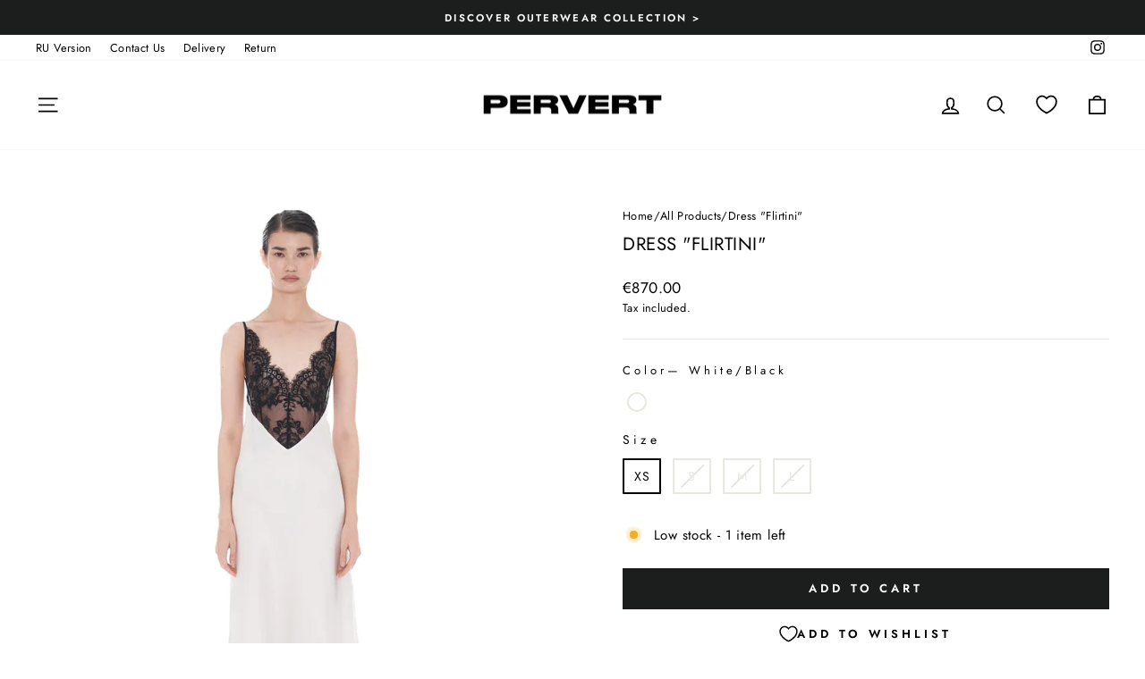

--- FILE ---
content_type: text/css
request_url: https://cdn.appmate.io/themecode/pervert-global-new/main/custom.css?generation=1763047357369828
body_size: 100
content:
wishlist-link .wk-button{--icon-size: 22px;--icon-stroke: var(--colorNavText);--icon-stroke-width: calc(var(--iconWeight) / 2.3);--badge-size: 15px;display:inline-flex;vertical-align:middle;width:51px;height:42px}.is-light wishlist-link .wk-button{--icon-stroke: white}wishlist-link .wk-counter{background:var(--colorCartDot);border:2px solid var(--colorBody);right:9px;top:7px}wishlist-link .wk-counter.wk-dot{--size: 15px}@media only screen and (max-width: 768px){wishlist-link .wk-button{position:absolute;left:48px;top:9px}}@media only screen and (max-width: 959px){wishlist-link .wk-button{padding:7.5px 2px}}wishlist-button-block .wk-button,wishlist-button-block .wk-button:hover{font-size:max(calc(var(--typeBaseSize) - 4px),13px);font-weight:700;letter-spacing:.3em;line-height:1.42;text-transform:uppercase}@media only screen and (max-width: 768px){wishlist-button-block .wk-button,wishlist-button-block .wk-button:hover{font-size:max(calc(var(--typeBaseSize) - 5px),11px)}}wishlist-product-card .wk-image{aspect-ratio:.8}wishlist-product-card .wk-cta-button,wishlist-product-card .wk-cta-button:hover,wishlist-product-card .wk-cta-button:disabled{font-size:max(calc(var(--typeBaseSize) - 4px),13px);font-weight:700;letter-spacing:.3em;text-transform:uppercase}


--- FILE ---
content_type: text/javascript
request_url: https://cdn.starapps.studio/apps/vsk/pervert-global-new/data.js
body_size: 12620
content:
"use strict";"undefined"==typeof window.starapps_data&&(window.starapps_data={}),"undefined"==typeof window.starapps_data.product_groups&&(window.starapps_data.product_groups=[{"id":4758772,"products_preset_id":580100,"collections_swatch":"custom_swatch","group_name":"Ajour","option_name":"Color","collections_preset_id":580106,"display_position":"top","products_swatch":"custom_swatch","mobile_products_preset_id":580100,"mobile_products_swatch":"custom_swatch","mobile_collections_preset_id":580106,"mobile_collections_swatch":"custom_swatch","same_products_preset_for_mobile":true,"same_collections_preset_for_mobile":true,"option_values":[{"id":9750055354689,"option_value":"Black","handle":"dress-ajour","published":false,"swatch_src":"color","swatch_value":"#000000"}]},{"id":5023550,"products_preset_id":580100,"collections_swatch":"custom_swatch","group_name":"Aladdin\"","option_name":"Color","collections_preset_id":580106,"display_position":"top","products_swatch":"custom_swatch","mobile_products_preset_id":580100,"mobile_products_swatch":"custom_swatch","mobile_collections_preset_id":580106,"mobile_collections_swatch":"custom_swatch","same_products_preset_for_mobile":true,"same_collections_preset_for_mobile":true,"option_values":[{"id":9809676271937,"option_value":"Black","handle":"pants-aladdin","published":true,"swatch_src":"color","swatch_value":"#000000"}]},{"id":3239517,"products_preset_id":580100,"collections_swatch":"custom_swatch","group_name":"ALCOHOLIC","option_name":"Color","collections_preset_id":580106,"display_position":"top","products_swatch":"custom_swatch","mobile_products_preset_id":580100,"mobile_products_swatch":"custom_swatch","mobile_collections_preset_id":580106,"mobile_collections_swatch":"custom_swatch","same_products_preset_for_mobile":true,"same_collections_preset_for_mobile":true,"option_values":[{"id":8294644023617,"option_value":"Light grey","handle":"dress-alcoholic-grey","published":false,"swatch_src":"file","swatch_value":null},{"id":8294644646209,"option_value":"Dark grey","handle":"dress-alcoholic-dark-grey","published":false,"swatch_src":"file","swatch_value":null}]},{"id":6640800,"products_preset_id":580100,"collections_swatch":"custom_swatch","group_name":"Alena","option_name":"Color","collections_preset_id":580106,"display_position":"top","products_swatch":"custom_swatch","mobile_products_preset_id":580100,"mobile_products_swatch":"custom_swatch","mobile_collections_preset_id":580106,"mobile_collections_swatch":"custom_swatch","same_products_preset_for_mobile":true,"same_collections_preset_for_mobile":true,"option_values":[{"id":10070705275201,"option_value":"Black","handle":"jumpsuit-alena","published":true,"swatch_src":"color","swatch_value":"#000000"}]},{"id":6172760,"products_preset_id":580100,"collections_swatch":"custom_swatch","group_name":"Alira","option_name":"Color","collections_preset_id":580106,"display_position":"top","products_swatch":"custom_swatch","mobile_products_preset_id":580100,"mobile_products_swatch":"custom_swatch","mobile_collections_preset_id":580106,"mobile_collections_swatch":"custom_swatch","same_products_preset_for_mobile":true,"same_collections_preset_for_mobile":true,"option_values":[{"id":9941420867905,"option_value":"White","handle":"lace-collar-marishka-copy","published":false,"swatch_src":"color","swatch_value":"#FFFFFF"}]},{"id":5017340,"products_preset_id":580100,"collections_swatch":"custom_swatch","group_name":"Andre","option_name":"Color","collections_preset_id":580106,"display_position":"top","products_swatch":"custom_swatch","mobile_products_preset_id":580100,"mobile_products_swatch":"custom_swatch","mobile_collections_preset_id":580106,"mobile_collections_swatch":"custom_swatch","same_products_preset_for_mobile":true,"same_collections_preset_for_mobile":true,"option_values":[{"id":9803055726913,"option_value":"Black","handle":"robe-dress-andre","published":true,"swatch_src":"file","swatch_value":null},{"id":9803056611649,"option_value":"Beige","handle":"robe-dress-andre-1","published":true,"swatch_src":"file","swatch_value":null}]},{"id":5696481,"products_preset_id":580100,"collections_swatch":"custom_swatch","group_name":"Anna","option_name":"Color","collections_preset_id":580106,"display_position":"top","products_swatch":"custom_swatch","mobile_products_preset_id":580100,"mobile_products_swatch":"custom_swatch","mobile_collections_preset_id":580106,"mobile_collections_swatch":"custom_swatch","same_products_preset_for_mobile":true,"same_collections_preset_for_mobile":true,"option_values":[{"id":9919499796801,"option_value":"White","handle":"skirt-anna","published":true,"swatch_src":"color","swatch_value":"#FFFFFF"},{"id":9919955009857,"option_value":"Red","handle":"skirt-anna-copy","published":true,"swatch_src":"color","swatch_value":"#DE2424"}]},{"id":6392631,"products_preset_id":580100,"collections_swatch":"custom_swatch","group_name":"Anna dress","option_name":"Color","collections_preset_id":580106,"display_position":"top","products_swatch":"custom_swatch","mobile_products_preset_id":580100,"mobile_products_swatch":"custom_swatch","mobile_collections_preset_id":580106,"mobile_collections_swatch":"custom_swatch","same_products_preset_for_mobile":true,"same_collections_preset_for_mobile":true,"option_values":[{"id":9980578136385,"option_value":"Red","handle":"dress-anna","published":false,"swatch_src":"color","swatch_value":"#DA0404"}]},{"id":3156292,"products_preset_id":580100,"collections_swatch":"custom_swatch","group_name":"Archet","option_name":"Color","collections_preset_id":580106,"display_position":"top","products_swatch":"custom_swatch","mobile_products_preset_id":580100,"mobile_products_swatch":"custom_swatch","mobile_collections_preset_id":580106,"mobile_collections_swatch":"custom_swatch","same_products_preset_for_mobile":true,"same_collections_preset_for_mobile":true,"option_values":[{"id":8366518436161,"option_value":"Milk","handle":"blouse-archet-milk","published":false,"swatch_src":"file","swatch_value":null}]},{"id":4827169,"products_preset_id":580100,"collections_swatch":"custom_swatch","group_name":"Ash","option_name":"Color","collections_preset_id":580106,"display_position":"top","products_swatch":"custom_swatch","mobile_products_preset_id":580100,"mobile_products_swatch":"custom_swatch","mobile_collections_preset_id":580106,"mobile_collections_swatch":"custom_swatch","same_products_preset_for_mobile":true,"same_collections_preset_for_mobile":true,"option_values":[{"id":9753429967169,"option_value":"Crey","handle":"knit-hoodie-ash","published":false,"swatch_src":"color","swatch_value":"#BEBEBE"}]},{"id":4181806,"products_preset_id":580100,"collections_swatch":"custom_swatch","group_name":"Ballin top","option_name":"Color","collections_preset_id":580106,"display_position":"top","products_swatch":"custom_swatch","mobile_products_preset_id":580100,"mobile_products_swatch":"custom_swatch","mobile_collections_preset_id":580106,"mobile_collections_swatch":"custom_swatch","same_products_preset_for_mobile":true,"same_collections_preset_for_mobile":true,"option_values":[{"id":9181738664257,"option_value":"White","handle":"top-ballin","published":true,"swatch_src":"color","swatch_value":"#FFFFFF"},{"id":9181746626881,"option_value":"Black","handle":"top-ballin-1","published":true,"swatch_src":"color","swatch_value":"#000000"}]},{"id":3792833,"products_preset_id":580100,"collections_swatch":"custom_swatch","group_name":"Beanie hat \"Dinner\"","option_name":"color","collections_preset_id":580106,"display_position":"top","products_swatch":"custom_swatch","mobile_products_preset_id":580100,"mobile_products_swatch":"custom_swatch","mobile_collections_preset_id":580106,"mobile_collections_swatch":"custom_swatch","same_products_preset_for_mobile":true,"same_collections_preset_for_mobile":true,"option_values":[{"id":8961560871233,"option_value":"Silver","handle":"beanie-hat-dinner","published":true,"swatch_src":"file","swatch_value":null}]},{"id":3368044,"products_preset_id":580100,"collections_swatch":"custom_swatch","group_name":"BELLINI","option_name":"Color","collections_preset_id":580106,"display_position":"top","products_swatch":"custom_swatch","mobile_products_preset_id":580100,"mobile_products_swatch":"custom_swatch","mobile_collections_preset_id":580106,"mobile_collections_swatch":"custom_swatch","same_products_preset_for_mobile":true,"same_collections_preset_for_mobile":true,"option_values":[{"id":8329100820801,"option_value":"Black","handle":"set-bellini","published":false,"swatch_src":"color","swatch_value":"#000000"}]},{"id":6298413,"products_preset_id":580100,"collections_swatch":"custom_swatch","group_name":"Bezkarmanova shirt 2","option_name":"Color","collections_preset_id":580106,"display_position":"top","products_swatch":"custom_swatch","mobile_products_preset_id":580100,"mobile_products_swatch":"custom_swatch","mobile_collections_preset_id":580106,"mobile_collections_swatch":"custom_swatch","same_products_preset_for_mobile":true,"same_collections_preset_for_mobile":true,"option_values":[{"id":9919950127425,"option_value":"Red","handle":"shirt-bezkarmanova-copy","published":true,"swatch_src":"color","swatch_value":"#DE2424"}]},{"id":6298412,"products_preset_id":580100,"collections_swatch":"custom_swatch","group_name":"Bezkarmanova shorts","option_name":"Color","collections_preset_id":580106,"display_position":"top","products_swatch":"custom_swatch","mobile_products_preset_id":580100,"mobile_products_swatch":"custom_swatch","mobile_collections_preset_id":580106,"mobile_collections_swatch":"custom_swatch","same_products_preset_for_mobile":true,"same_collections_preset_for_mobile":true,"option_values":[{"id":9919967789377,"option_value":"Red","handle":"shorts-first-lady-copy","published":true,"swatch_src":"color","swatch_value":"#DE2424"}]},{"id":6309527,"products_preset_id":580100,"collections_swatch":"custom_swatch","group_name":"Bianca","option_name":"Color","collections_preset_id":580106,"display_position":"top","products_swatch":"custom_swatch","mobile_products_preset_id":580100,"mobile_products_swatch":"custom_swatch","mobile_collections_preset_id":580106,"mobile_collections_swatch":"custom_swatch","same_products_preset_for_mobile":true,"same_collections_preset_for_mobile":true,"option_values":[{"id":9919966085441,"option_value":"Ivory","handle":"dress-bianca-ivory","published":true,"swatch_src":"color","swatch_value":"#FAF7EB"}]},{"id":5545116,"products_preset_id":580100,"collections_swatch":"custom_swatch","group_name":"bipolar","option_name":"Color","collections_preset_id":580106,"display_position":"top","products_swatch":"custom_swatch","mobile_products_preset_id":580100,"mobile_products_swatch":"custom_swatch","mobile_collections_preset_id":580106,"mobile_collections_swatch":"custom_swatch","same_products_preset_for_mobile":true,"same_collections_preset_for_mobile":true,"option_values":[{"id":9865780855105,"option_value":"Black","handle":"coat-ex-husband-wool","published":true,"swatch_src":"color","swatch_value":"#151313"},{"id":9988193288513,"option_value":"Brown","handle":"coat-bipolar-ex","published":false,"swatch_src":"color","swatch_value":"#503939"}]},{"id":3156297,"products_preset_id":580100,"collections_swatch":"custom_swatch","group_name":"Blouse \"Question\"","option_name":"Color","collections_preset_id":580106,"display_position":"top","products_swatch":"custom_swatch","mobile_products_preset_id":580100,"mobile_products_swatch":"custom_swatch","mobile_collections_preset_id":580106,"mobile_collections_swatch":"custom_swatch","same_products_preset_for_mobile":true,"same_collections_preset_for_mobile":true,"option_values":[{"id":8294692421953,"option_value":"White","handle":"blouse-question-white","published":false,"swatch_src":"file","swatch_value":null},{"id":8294692880705,"option_value":"Black","handle":"blouse-question-black","published":false,"swatch_src":"color","swatch_value":"#000000"},{"id":8294693241153,"option_value":"Brown","handle":"blouse-question-brown","published":false,"swatch_src":"color","swatch_value":"#A52A2A"}]},{"id":3156290,"products_preset_id":580100,"collections_swatch":"custom_swatch","group_name":"Bratok","option_name":"Color","collections_preset_id":580106,"display_position":"top","products_swatch":"custom_swatch","mobile_products_preset_id":580100,"mobile_products_swatch":"custom_swatch","mobile_collections_preset_id":580106,"mobile_collections_swatch":"custom_swatch","same_products_preset_for_mobile":true,"same_collections_preset_for_mobile":true,"option_values":[{"id":8294671515969,"option_value":"Burgundy","handle":"blazer-bratok-burgundy","published":false,"swatch_src":"color","swatch_value":"#800020"},{"id":8294699827521,"option_value":"Black","handle":"blazer-bratok-black","published":false,"swatch_src":"color","swatch_value":"#000000"},{"id":8983450222913,"option_value":"Milk","handle":"blazer-bratok","published":false,"swatch_src":"No","swatch_value":null},{"id":9902804042049,"option_value":"Burgundy","handle":"jacket-fbratok-copy","published":true,"swatch_src":"color","swatch_value":"#8C3030"}]},{"id":3156255,"products_preset_id":580100,"collections_swatch":"custom_swatch","group_name":"\"Brother’s\" pants","option_name":"Color","collections_preset_id":580106,"display_position":"top","products_swatch":"custom_swatch","mobile_products_preset_id":580100,"mobile_products_swatch":"custom_swatch","mobile_collections_preset_id":580106,"mobile_collections_swatch":"custom_swatch","same_products_preset_for_mobile":true,"same_collections_preset_for_mobile":true,"option_values":[{"id":8294635569473,"option_value":"Black","handle":"brother-s-pants-black","published":true,"swatch_src":"color","swatch_value":"#000000"},{"id":8294646710593,"option_value":"Blue","handle":"brother-s-pants-blue","published":false,"swatch_src":"file","swatch_value":null},{"id":8294643269953,"option_value":"Brown","handle":"brother-s-pants-brown","published":false,"swatch_src":"color","swatch_value":"#964B00"},{"id":8294660505921,"option_value":"Pink","handle":"brother-s-pants-pink","published":false,"swatch_src":"file","swatch_value":null},{"id":8294661816641,"option_value":"Green","handle":"brother-s-pants-green","published":false,"swatch_src":"file","swatch_value":null}]},{"id":4580218,"products_preset_id":580100,"collections_swatch":"custom_swatch","group_name":"Brush","option_name":"Color","collections_preset_id":580106,"display_position":"top","products_swatch":"custom_swatch","mobile_products_preset_id":580100,"mobile_products_swatch":"custom_swatch","mobile_collections_preset_id":580106,"mobile_collections_swatch":"custom_swatch","same_products_preset_for_mobile":true,"same_collections_preset_for_mobile":true,"option_values":[{"id":9701290377537,"option_value":"Milky","handle":"cardigan-brush-1","published":false,"swatch_src":"file","swatch_value":null}]},{"id":6392635,"products_preset_id":580100,"collections_swatch":"custom_swatch","group_name":"Candy hoodie","option_name":"Color","collections_preset_id":580106,"display_position":"top","products_swatch":"custom_swatch","mobile_products_preset_id":580100,"mobile_products_swatch":"custom_swatch","mobile_collections_preset_id":580106,"mobile_collections_swatch":"custom_swatch","same_products_preset_for_mobile":true,"same_collections_preset_for_mobile":true,"option_values":[{"id":9980707995969,"option_value":"Pink","handle":"knit-hoodie-ash-1","published":true,"swatch_src":"color","swatch_value":"#F279BA"}]},{"id":3156257,"products_preset_id":580100,"collections_swatch":"custom_swatch","group_name":"\"Candy\" short trench coat","option_name":"Color","collections_preset_id":580106,"display_position":"top","products_swatch":"custom_swatch","mobile_products_preset_id":580100,"mobile_products_swatch":"custom_swatch","mobile_collections_preset_id":580106,"mobile_collections_swatch":"custom_swatch","same_products_preset_for_mobile":true,"same_collections_preset_for_mobile":true,"option_values":[{"id":8294637306177,"option_value":"Pink","handle":"trench-short-candy-pink","published":true,"swatch_src":"file","swatch_value":null}]},{"id":3813598,"products_preset_id":580100,"collections_swatch":"custom_swatch","group_name":"Cape","option_name":"Color","collections_preset_id":580106,"display_position":"top","products_swatch":"custom_swatch","mobile_products_preset_id":580100,"mobile_products_swatch":"custom_swatch","mobile_collections_preset_id":580106,"mobile_collections_swatch":"custom_swatch","same_products_preset_for_mobile":true,"same_collections_preset_for_mobile":true,"option_values":[{"id":9000232649025,"option_value":"Black","handle":"сape-haze","published":false,"swatch_src":"color","swatch_value":"#000000"}]},{"id":3813599,"products_preset_id":580100,"collections_swatch":"custom_swatch","group_name":"Cape2","option_name":"Color","collections_preset_id":580106,"display_position":"top","products_swatch":"custom_swatch","mobile_products_preset_id":580100,"mobile_products_swatch":"custom_swatch","mobile_collections_preset_id":580106,"mobile_collections_swatch":"custom_swatch","same_products_preset_for_mobile":true,"same_collections_preset_for_mobile":true,"option_values":[{"id":9000233697601,"option_value":"Black","handle":"сape-haze2","published":false,"swatch_src":"color","swatch_value":"#000000"}]},{"id":6503219,"products_preset_id":580100,"collections_swatch":"custom_swatch","group_name":"Cardigan \"Boujee\"","option_name":"Color","collections_preset_id":580106,"display_position":"top","products_swatch":"custom_swatch","mobile_products_preset_id":580100,"mobile_products_swatch":"custom_swatch","mobile_collections_preset_id":580106,"mobile_collections_swatch":"custom_swatch","same_products_preset_for_mobile":true,"same_collections_preset_for_mobile":true,"option_values":[{"id":10012813852993,"option_value":"Black","handle":"cardigan-boujee","published":true,"swatch_src":"color","swatch_value":"#000000"}]},{"id":3670181,"products_preset_id":580100,"collections_swatch":"custom_swatch","group_name":"CARDIGAN \"CARETTE\"","option_name":"Color","collections_preset_id":580106,"display_position":"top","products_swatch":"custom_swatch","mobile_products_preset_id":580100,"mobile_products_swatch":"custom_swatch","mobile_collections_preset_id":580106,"mobile_collections_swatch":"custom_swatch","same_products_preset_for_mobile":true,"same_collections_preset_for_mobile":true,"option_values":[{"id":8518197248321,"option_value":"Black","handle":"cardigan-carette","published":false,"swatch_src":"color","swatch_value":"#000000"}]},{"id":3156298,"products_preset_id":580100,"collections_swatch":"custom_swatch","group_name":"Cardigan “CoverUp”","option_name":"Color","collections_preset_id":580106,"display_position":"top","products_swatch":"custom_swatch","mobile_products_preset_id":580100,"mobile_products_swatch":"custom_swatch","mobile_collections_preset_id":580106,"mobile_collections_swatch":"custom_swatch","same_products_preset_for_mobile":true,"same_collections_preset_for_mobile":true,"option_values":[{"id":8294650544449,"option_value":"Black","handle":"cardigan-coverup-black","published":false,"swatch_src":"color","swatch_value":"#000000"},{"id":8294651134273,"option_value":"Ivory","handle":"cardigan-coverup-ivory","published":false,"swatch_src":"file","swatch_value":null},{"id":8294697533761,"option_value":"Grey","handle":"cardigan-coverup-grey","published":false,"swatch_src":"file","swatch_value":null}]},{"id":4748331,"products_preset_id":580100,"collections_swatch":"custom_swatch","group_name":"Cardigan ShowYourNeck","option_name":"Color","collections_preset_id":580106,"display_position":"top","products_swatch":"custom_swatch","mobile_products_preset_id":580100,"mobile_products_swatch":"custom_swatch","mobile_collections_preset_id":580106,"mobile_collections_swatch":"custom_swatch","same_products_preset_for_mobile":true,"same_collections_preset_for_mobile":true,"option_values":[{"id":9744279994689,"option_value":"Black","handle":"cardigan-showyourneck","published":false,"swatch_src":"color","swatch_value":"#000000"}]},{"id":3156299,"products_preset_id":580100,"collections_swatch":"custom_swatch","group_name":"Cargo-Pants \"18\"","option_name":"Color","collections_preset_id":580106,"display_position":"top","products_swatch":"custom_swatch","mobile_products_preset_id":580100,"mobile_products_swatch":"custom_swatch","mobile_collections_preset_id":580106,"mobile_collections_swatch":"custom_swatch","same_products_preset_for_mobile":true,"same_collections_preset_for_mobile":true,"option_values":[{"id":8294594543937,"option_value":"White","handle":"cargo-pants-18","published":true,"swatch_src":"color","swatch_value":"#FFFFFF"}]},{"id":3638261,"products_preset_id":580100,"collections_swatch":"custom_swatch","group_name":"CARGO-PANTS \"RESTING BITCH\"","option_name":"Color","collections_preset_id":580106,"display_position":"top","products_swatch":"custom_swatch","mobile_products_preset_id":580100,"mobile_products_swatch":"custom_swatch","mobile_collections_preset_id":580106,"mobile_collections_swatch":"custom_swatch","same_products_preset_for_mobile":true,"same_collections_preset_for_mobile":true,"option_values":[{"id":8518175490369,"option_value":"Black","handle":"cargo-pants-resting-bitch","published":true,"swatch_src":"color","swatch_value":"#000000"}]},{"id":6635483,"products_preset_id":580100,"collections_swatch":"custom_swatch","group_name":"Carnaval","option_name":"Color","collections_preset_id":580106,"display_position":"top","products_swatch":"custom_swatch","mobile_products_preset_id":580100,"mobile_products_swatch":"custom_swatch","mobile_collections_preset_id":580106,"mobile_collections_swatch":"custom_swatch","same_products_preset_for_mobile":true,"same_collections_preset_for_mobile":true,"option_values":[{"id":10065753014593,"option_value":"Black","handle":"jumpsuit-carnaval","published":true,"swatch_src":"color","swatch_value":"#000000"}]},{"id":4548933,"products_preset_id":580100,"collections_swatch":"custom_swatch","group_name":"Carrie","option_name":"Color","collections_preset_id":580106,"display_position":"top","products_swatch":"custom_swatch","mobile_products_preset_id":580100,"mobile_products_swatch":"custom_swatch","mobile_collections_preset_id":580106,"mobile_collections_swatch":"custom_swatch","same_products_preset_for_mobile":true,"same_collections_preset_for_mobile":true,"option_values":[{"id":9691715731777,"option_value":"White","handle":"top-carrie","published":true,"swatch_src":"color","swatch_value":"#FFFFFF"},{"id":9691726479681,"option_value":"Black","handle":"top-carrie-1","published":false,"swatch_src":"color","swatch_value":"#000000"}]},{"id":5440570,"products_preset_id":580100,"collections_swatch":"custom_swatch","group_name":"Carrie new","option_name":"","collections_preset_id":580106,"display_position":"top","products_swatch":"custom_swatch","mobile_products_preset_id":580100,"mobile_products_swatch":"custom_swatch","mobile_collections_preset_id":580106,"mobile_collections_swatch":"custom_swatch","same_products_preset_for_mobile":true,"same_collections_preset_for_mobile":true,"option_values":[{"id":9865789440321,"option_value":null,"handle":"tank-top-carrie-1","published":true,"swatch_src":"color","swatch_value":"#F4F4F4"}]},{"id":6501389,"products_preset_id":580100,"collections_swatch":"custom_swatch","group_name":"Cash","option_name":"color","collections_preset_id":580106,"display_position":"top","products_swatch":"custom_swatch","mobile_products_preset_id":580100,"mobile_products_swatch":"custom_swatch","mobile_collections_preset_id":580106,"mobile_collections_swatch":"custom_swatch","same_products_preset_for_mobile":true,"same_collections_preset_for_mobile":true,"option_values":[{"id":10011253997889,"option_value":"Ivory","handle":"long-sleeve-casino-royale-1","published":true,"swatch_src":"color","swatch_value":"#F2EFEF"},{"id":10011279229249,"option_value":"Black","handle":"long-sleeve-cash","published":true,"swatch_src":"color","swatch_value":"#000000"}]},{"id":6501149,"products_preset_id":580100,"collections_swatch":"custom_swatch","group_name":"Casino (long)","option_name":"Color","collections_preset_id":580106,"display_position":"top","products_swatch":"custom_swatch","mobile_products_preset_id":580100,"mobile_products_swatch":"custom_swatch","mobile_collections_preset_id":580106,"mobile_collections_swatch":"custom_swatch","same_products_preset_for_mobile":true,"same_collections_preset_for_mobile":true,"option_values":[{"id":10011217822017,"option_value":"White","handle":"long-sleeve-casino-royale","published":true,"swatch_src":"color","swatch_value":"#FFFFFF"},{"id":10011277459777,"option_value":null,"handle":"long-sleeve-casino-royale-2","published":true,"swatch_src":"color","swatch_value":"#AAAAAA"}]},{"id":6479115,"products_preset_id":580100,"collections_swatch":"custom_swatch","group_name":"Casino Royale","option_name":"Color","collections_preset_id":580106,"display_position":"top","products_swatch":"custom_swatch","mobile_products_preset_id":580100,"mobile_products_swatch":"custom_swatch","mobile_collections_preset_id":580106,"mobile_collections_swatch":"custom_swatch","same_products_preset_for_mobile":true,"same_collections_preset_for_mobile":true,"option_values":[{"id":9999378743617,"option_value":"Grey","handle":"t-shirt-casino-royale","published":true,"swatch_src":"color","swatch_value":"#868484"},{"id":10011255210305,"option_value":"White","handle":"t-shirt-casino-royale-1","published":true,"swatch_src":"color","swatch_value":"#FFFFFF"}]},{"id":6659520,"products_preset_id":580100,"collections_swatch":"custom_swatch","group_name":"Chambery","option_name":"Color","collections_preset_id":580106,"display_position":"top","products_swatch":"custom_swatch","mobile_products_preset_id":580100,"mobile_products_swatch":"custom_swatch","mobile_collections_preset_id":580106,"mobile_collections_swatch":"custom_swatch","same_products_preset_for_mobile":true,"same_collections_preset_for_mobile":true,"option_values":[{"id":10091377754433,"option_value":"Red","handle":"down-jacket-chambery","published":true,"swatch_src":"color","swatch_value":"#FF0000"},{"id":10091415372097,"option_value":"Grey","handle":"down-jacket-chambery-1","published":true,"swatch_src":"color","swatch_value":"#AAAAAA"}]},{"id":6172757,"products_preset_id":580100,"collections_swatch":"custom_swatch","group_name":"Cindy Turbans","option_name":"Color","collections_preset_id":580106,"display_position":"top","products_swatch":"custom_swatch","mobile_products_preset_id":580100,"mobile_products_swatch":"custom_swatch","mobile_collections_preset_id":580106,"mobile_collections_swatch":"custom_swatch","same_products_preset_for_mobile":true,"same_collections_preset_for_mobile":true,"option_values":[{"id":9919969460545,"option_value":"Ivory","handle":"turban-liza-black-copy","published":false,"swatch_src":"color","swatch_value":"#FAF7EB"},{"id":9919970115905,"option_value":"Black","handle":"turban-cindy-ivory-copy","published":false,"swatch_src":"color","swatch_value":"#000000"}]},{"id":6503216,"products_preset_id":580100,"collections_swatch":"custom_swatch","group_name":"Cloak “Unbelievable”","option_name":"Color","collections_preset_id":580106,"display_position":"top","products_swatch":"custom_swatch","mobile_products_preset_id":580100,"mobile_products_swatch":"custom_swatch","mobile_collections_preset_id":580106,"mobile_collections_swatch":"custom_swatch","same_products_preset_for_mobile":true,"same_collections_preset_for_mobile":true,"option_values":[{"id":10012804677953,"option_value":"Black","handle":"cloak-unbelievable","published":true,"swatch_src":"color","swatch_value":"#000000"}]},{"id":3156293,"products_preset_id":580100,"collections_swatch":"custom_swatch","group_name":"Constance","option_name":"Color","collections_preset_id":580106,"display_position":"top","products_swatch":"custom_swatch","mobile_products_preset_id":580100,"mobile_products_swatch":"custom_swatch","mobile_collections_preset_id":580106,"mobile_collections_swatch":"custom_swatch","same_products_preset_for_mobile":true,"same_collections_preset_for_mobile":true,"option_values":[{"id":8366518206785,"option_value":"Milk","handle":"blouse-constance-milk","published":false,"swatch_src":"file","swatch_value":null},{"id":8397729956161,"option_value":"Black","handle":"blouse-constance-black","published":false,"swatch_src":"color","swatch_value":"#000000"}]},{"id":3156309,"products_preset_id":580100,"collections_swatch":"custom_swatch","group_name":"Constantine coat","option_name":"Color","collections_preset_id":580106,"display_position":"top","products_swatch":"custom_swatch","mobile_products_preset_id":580100,"mobile_products_swatch":"custom_swatch","mobile_collections_preset_id":580106,"mobile_collections_swatch":"custom_swatch","same_products_preset_for_mobile":true,"same_collections_preset_for_mobile":true,"option_values":[{"id":9606467420481,"option_value":"Black","handle":"coat-constantine-new","published":true,"swatch_src":"color","swatch_value":"#000000"}]},{"id":6672417,"products_preset_id":580100,"collections_swatch":"custom_swatch","group_name":"Courtney","option_name":"Color","collections_preset_id":580106,"display_position":"top","products_swatch":"custom_swatch","mobile_products_preset_id":580100,"mobile_products_swatch":"custom_swatch","mobile_collections_preset_id":580106,"mobile_collections_swatch":"custom_swatch","same_products_preset_for_mobile":true,"same_collections_preset_for_mobile":true,"option_values":[{"id":10065736892737,"option_value":"Black","handle":"dress-clavicula-copy","published":true,"swatch_src":"color","swatch_value":"#000000"}]},{"id":3670187,"products_preset_id":580100,"collections_swatch":"custom_swatch","group_name":"Crop-top \"Carette\"","option_name":"Color","collections_preset_id":580106,"display_position":"top","products_swatch":"custom_swatch","mobile_products_preset_id":580100,"mobile_products_swatch":"custom_swatch","mobile_collections_preset_id":580106,"mobile_collections_swatch":"custom_swatch","same_products_preset_for_mobile":true,"same_collections_preset_for_mobile":true,"option_values":[{"id":8518310854977,"option_value":"Black","handle":"crop-top-carette","published":false,"swatch_src":"color","swatch_value":"#000000"}]},{"id":4707437,"products_preset_id":580100,"collections_swatch":"custom_swatch","group_name":"Day off long sleeve","option_name":"Color","collections_preset_id":580106,"display_position":"top","products_swatch":"custom_swatch","mobile_products_preset_id":580100,"mobile_products_swatch":"custom_swatch","mobile_collections_preset_id":580106,"mobile_collections_swatch":"custom_swatch","same_products_preset_for_mobile":true,"same_collections_preset_for_mobile":true,"option_values":[{"id":9733562532161,"option_value":"White","handle":"long-sleeve-day-off","published":true,"swatch_src":"color","swatch_value":"#FFFFFF"},{"id":9902770782529,"option_value":"Grey","handle":"long-sleeve-day-off-copy","published":true,"swatch_src":"color","swatch_value":"#BEBEBE"},{"id":9902824980801,"option_value":"Pink","handle":"long-sleeve-day-off-pink","published":true,"swatch_src":"color","swatch_value":"#FFE2E2"}]},{"id":4707436,"products_preset_id":580100,"collections_swatch":"custom_swatch","group_name":"Day off pants","option_name":"Color","collections_preset_id":580106,"display_position":"top","products_swatch":"custom_swatch","mobile_products_preset_id":580100,"mobile_products_swatch":"custom_swatch","mobile_collections_preset_id":580106,"mobile_collections_swatch":"custom_swatch","same_products_preset_for_mobile":true,"same_collections_preset_for_mobile":true,"option_values":[{"id":9733561123137,"option_value":"Black","handle":"pants-day-off","published":false,"swatch_src":"color","swatch_value":"#000000"},{"id":9733561745729,"option_value":"Ivory","handle":"pants-day-off-1","published":true,"swatch_src":"file","swatch_value":null},{"id":9902831599937,"option_value":null,"handle":"pants-day-off-pink","published":true,"swatch_src":"color","swatch_value":"#FFE1E1"}]},{"id":4707433,"products_preset_id":580100,"collections_swatch":"custom_swatch","group_name":"DAY OFF T-SHIRT","option_name":"Color","collections_preset_id":580106,"display_position":"top","products_swatch":"custom_swatch","mobile_products_preset_id":580100,"mobile_products_swatch":"custom_swatch","mobile_collections_preset_id":580106,"mobile_collections_swatch":"custom_swatch","same_products_preset_for_mobile":true,"same_collections_preset_for_mobile":true,"option_values":[{"id":9733563941185,"option_value":"Black","handle":"t-shirt-day-off-black","published":true,"swatch_src":"color","swatch_value":"#000000"},{"id":9733564760385,"option_value":"Ivory","handle":"t-shirt-day-off-milk","published":true,"swatch_src":"file","swatch_value":null}]},{"id":6520721,"products_preset_id":580100,"collections_swatch":"custom_swatch","group_name":"Diamanda","option_name":"Color","collections_preset_id":580106,"display_position":"top","products_swatch":"custom_swatch","mobile_products_preset_id":580100,"mobile_products_swatch":"custom_swatch","mobile_collections_preset_id":580106,"mobile_collections_swatch":"custom_swatch","same_products_preset_for_mobile":true,"same_collections_preset_for_mobile":true,"option_values":[{"id":9902683717953,"option_value":"Black","handle":"cardigan-diamanda","published":true,"swatch_src":"color","swatch_value":"#000000"}]},{"id":4707427,"products_preset_id":580100,"collections_swatch":"custom_swatch","group_name":"Diana","option_name":"Color","collections_preset_id":580106,"display_position":"top","products_swatch":"custom_swatch","mobile_products_preset_id":580100,"mobile_products_swatch":"custom_swatch","mobile_collections_preset_id":580106,"mobile_collections_swatch":"custom_swatch","same_products_preset_for_mobile":true,"same_collections_preset_for_mobile":true,"option_values":[{"id":9733556011329,"option_value":"Red","handle":"down-jacket-diana","published":false,"swatch_src":"color","swatch_value":"#FF0000"},{"id":9733557911873,"option_value":"Black","handle":"down-jacket-diana-black","published":true,"swatch_src":"color","swatch_value":"#000000"}]},{"id":3156258,"products_preset_id":580100,"collections_swatch":"custom_swatch","group_name":"\"Diddy\"","option_name":"Color","collections_preset_id":580106,"display_position":"top","products_swatch":"custom_swatch","mobile_products_preset_id":580100,"mobile_products_swatch":"custom_swatch","mobile_collections_preset_id":580106,"mobile_collections_swatch":"custom_swatch","same_products_preset_for_mobile":true,"same_collections_preset_for_mobile":true,"option_values":[{"id":8294674989377,"option_value":"Gray","handle":"diddy-pants-gray","published":false,"swatch_src":"color","swatch_value":"#808080"}]},{"id":3780236,"products_preset_id":580100,"collections_swatch":"custom_swatch","group_name":"dinner","option_name":"Color","collections_preset_id":580106,"display_position":"top","products_swatch":"custom_swatch","mobile_products_preset_id":580100,"mobile_products_swatch":"custom_swatch","mobile_collections_preset_id":580106,"mobile_collections_swatch":"custom_swatch","same_products_preset_for_mobile":true,"same_collections_preset_for_mobile":true,"option_values":[{"id":8874274029889,"option_value":"Black","handle":"dress-dinner","published":false,"swatch_src":"color","swatch_value":"#000000"},{"id":8874285465921,"option_value":"Silver","handle":"dress-dinner-silver","published":false,"swatch_src":"file","swatch_value":null}]},{"id":6684747,"products_preset_id":580100,"collections_swatch":"custom_swatch","group_name":"Docker","option_name":"Color","collections_preset_id":580106,"display_position":"top","products_swatch":"custom_swatch","mobile_products_preset_id":580100,"mobile_products_swatch":"custom_swatch","mobile_collections_preset_id":580106,"mobile_collections_swatch":"custom_swatch","same_products_preset_for_mobile":true,"same_collections_preset_for_mobile":true,"option_values":[{"id":10108007481665,"option_value":"Black","handle":"beanie-docker","published":true,"swatch_src":"color","swatch_value":"#000000"}]},{"id":3156334,"products_preset_id":580100,"collections_swatch":"custom_swatch","group_name":"Down Jacket \" Fluffy Puffy\"","option_name":"Color","collections_preset_id":580106,"display_position":"top","products_swatch":"custom_swatch","mobile_products_preset_id":580100,"mobile_products_swatch":"custom_swatch","mobile_collections_preset_id":580106,"mobile_collections_swatch":"custom_swatch","same_products_preset_for_mobile":true,"same_collections_preset_for_mobile":true,"option_values":[{"id":8294686425409,"option_value":"Black","handle":"jacket-fluffy-puffy","published":false,"swatch_src":"color","swatch_value":"#000000"}]},{"id":6503223,"products_preset_id":580100,"collections_swatch":"custom_swatch","group_name":"Down Jacket “Pain”","option_name":"Color","collections_preset_id":580106,"display_position":"top","products_swatch":"custom_swatch","mobile_products_preset_id":580100,"mobile_products_swatch":"custom_swatch","mobile_collections_preset_id":580106,"mobile_collections_swatch":"custom_swatch","same_products_preset_for_mobile":true,"same_collections_preset_for_mobile":true,"option_values":[{"id":10012816113985,"option_value":"Black","handle":"down-jacket-roundel-copy","published":true,"swatch_src":"color","swatch_value":"#000000"}]},{"id":3813595,"products_preset_id":580100,"collections_swatch":"custom_swatch","group_name":"Drama","option_name":"Color","collections_preset_id":580106,"display_position":"top","products_swatch":"custom_swatch","mobile_products_preset_id":580100,"mobile_products_swatch":"custom_swatch","mobile_collections_preset_id":580106,"mobile_collections_swatch":"custom_swatch","same_products_preset_for_mobile":true,"same_collections_preset_for_mobile":true,"option_values":[{"id":8961649934657,"option_value":"Black","handle":"dress-drama","published":false,"swatch_src":"color","swatch_value":"#000000"}]},{"id":3813601,"products_preset_id":580100,"collections_swatch":"custom_swatch","group_name":"DRESS \"BALLIN\"","option_name":"Color","collections_preset_id":580106,"display_position":"top","products_swatch":"custom_swatch","mobile_products_preset_id":580100,"mobile_products_swatch":"custom_swatch","mobile_collections_preset_id":580106,"mobile_collections_swatch":"custom_swatch","same_products_preset_for_mobile":true,"same_collections_preset_for_mobile":true,"option_values":[{"id":8961638465857,"option_value":"White","handle":"white-lace-dress","published":true,"swatch_src":"color","swatch_value":"#FFFFFF"},{"id":8961647149377,"option_value":"Black","handle":"copy-of-white-lace-dress","published":true,"swatch_src":"color","swatch_value":"#000000"}]},{"id":3156347,"products_preset_id":580100,"collections_swatch":"custom_swatch","group_name":"Dress \"Breakfast\"","option_name":"Color","collections_preset_id":580106,"display_position":"top","products_swatch":"custom_swatch","mobile_products_preset_id":580100,"mobile_products_swatch":"custom_swatch","mobile_collections_preset_id":580106,"mobile_collections_swatch":"custom_swatch","same_products_preset_for_mobile":true,"same_collections_preset_for_mobile":true,"option_values":[{"id":8294645268801,"option_value":"Silver","handle":"dress-breakfast-silver","published":false,"swatch_src":"file","swatch_value":null},{"id":8294645956929,"option_value":"Black","handle":"dress-breakfast-black","published":false,"swatch_src":"file","swatch_value":null}]},{"id":3156355,"products_preset_id":580100,"collections_swatch":"custom_swatch","group_name":"Dress \"Brunch\"","option_name":"Color","collections_preset_id":580106,"display_position":"top","products_swatch":"custom_swatch","mobile_products_preset_id":580100,"mobile_products_swatch":"custom_swatch","mobile_collections_preset_id":580106,"mobile_collections_swatch":"custom_swatch","same_products_preset_for_mobile":true,"same_collections_preset_for_mobile":true,"option_values":[{"id":8294670696769,"option_value":"Black","handle":"dress-brunch-black","published":false,"swatch_src":"file","swatch_value":null},{"id":8294678364481,"option_value":"Silver","handle":"dress-brunch-silver","published":true,"swatch_src":"file","swatch_value":null}]},{"id":6594052,"products_preset_id":580100,"collections_swatch":"custom_swatch","group_name":"Dress \"Clavicula\"","option_name":"Color","collections_preset_id":580106,"display_position":"top","products_swatch":"custom_swatch","mobile_products_preset_id":580100,"mobile_products_swatch":"custom_swatch","mobile_collections_preset_id":580106,"mobile_collections_swatch":"custom_swatch","same_products_preset_for_mobile":true,"same_collections_preset_for_mobile":true,"option_values":[{"id":10049146487105,"option_value":"Black","handle":"dress-clavicula-1","published":true,"swatch_src":"color","swatch_value":"#000000"}]},{"id":3156357,"products_preset_id":580100,"collections_swatch":"custom_swatch","group_name":"Dress \"Fatal\"","option_name":"Color","collections_preset_id":580106,"display_position":"top","products_swatch":"custom_swatch","mobile_products_preset_id":580100,"mobile_products_swatch":"custom_swatch","mobile_collections_preset_id":580106,"mobile_collections_swatch":"custom_swatch","same_products_preset_for_mobile":true,"same_collections_preset_for_mobile":true,"option_values":[{"id":8294655459649,"option_value":"White","handle":"dress-fatal-white-1","published":false,"swatch_src":"color","swatch_value":"#FFFFFF"},{"id":8294656737601,"option_value":"Black","handle":"dress-fatal-black","published":false,"swatch_src":"color","swatch_value":"#000000"}]},{"id":3156360,"products_preset_id":580100,"collections_swatch":"custom_swatch","group_name":"Dress \"Limoncello\"","option_name":"Color","collections_preset_id":580106,"display_position":"top","products_swatch":"custom_swatch","mobile_products_preset_id":580100,"mobile_products_swatch":"custom_swatch","mobile_collections_preset_id":580106,"mobile_collections_swatch":"custom_swatch","same_products_preset_for_mobile":true,"same_collections_preset_for_mobile":true,"option_values":[{"id":8329099903297,"option_value":"Lime","handle":"dress-limoncello","published":false,"swatch_src":"file","swatch_value":null}]},{"id":4194120,"products_preset_id":580100,"collections_swatch":"custom_swatch","group_name":"Dress \"Linguine\"","option_name":"Color","collections_preset_id":580106,"display_position":"top","products_swatch":"custom_swatch","mobile_products_preset_id":580100,"mobile_products_swatch":"custom_swatch","mobile_collections_preset_id":580106,"mobile_collections_swatch":"custom_swatch","same_products_preset_for_mobile":true,"same_collections_preset_for_mobile":true,"option_values":[{"id":9687374037313,"option_value":"White","handle":"dress-linguine-white","published":true,"swatch_src":"color","swatch_value":"#FFFFFF"}]},{"id":4250623,"products_preset_id":580100,"collections_swatch":"custom_swatch","group_name":"Dress \"ShowYourBack\"","option_name":"Color","collections_preset_id":580106,"display_position":"top","products_swatch":"custom_swatch","mobile_products_preset_id":580100,"mobile_products_swatch":"custom_swatch","mobile_collections_preset_id":580106,"mobile_collections_swatch":"custom_swatch","same_products_preset_for_mobile":true,"same_collections_preset_for_mobile":true,"option_values":[{"id":9565293150529,"option_value":"Black","handle":"dress-showyourback","published":true,"swatch_src":"color","swatch_value":"#000000"}]},{"id":3156328,"products_preset_id":580100,"collections_swatch":"custom_swatch","group_name":"Dune","option_name":"Color","collections_preset_id":580106,"display_position":"top","products_swatch":"custom_swatch","mobile_products_preset_id":580100,"mobile_products_swatch":"custom_swatch","mobile_collections_preset_id":580106,"mobile_collections_swatch":"custom_swatch","same_products_preset_for_mobile":true,"same_collections_preset_for_mobile":true,"option_values":[{"id":8294682362177,"option_value":"Black","handle":"coat-dune-black-white","published":false,"swatch_src":"color","swatch_value":"#000000"}]},{"id":4614628,"products_preset_id":580100,"collections_swatch":"custom_swatch","group_name":"Duvet","option_name":"Color","collections_preset_id":580106,"display_position":"top","products_swatch":"custom_swatch","mobile_products_preset_id":580100,"mobile_products_swatch":"custom_swatch","mobile_collections_preset_id":580106,"mobile_collections_swatch":"custom_swatch","same_products_preset_for_mobile":true,"same_collections_preset_for_mobile":true,"option_values":[{"id":9713833410881,"option_value":"Black","handle":"down-jacket-duvet","published":true,"swatch_src":"color","swatch_value":"#000000"}]},{"id":6699601,"products_preset_id":580100,"collections_swatch":"custom_swatch","group_name":"Echo","option_name":"Color","collections_preset_id":580106,"display_position":"top","products_swatch":"custom_swatch","mobile_products_preset_id":580100,"mobile_products_swatch":"custom_swatch","mobile_collections_preset_id":580106,"mobile_collections_swatch":"custom_swatch","same_products_preset_for_mobile":true,"same_collections_preset_for_mobile":true,"option_values":[{"id":10125359251777,"option_value":"Ivory","handle":"dress-echo","published":true,"swatch_src":"color","swatch_value":"#FBFAD9"},{"id":10125374751041,"option_value":"Grey","handle":"dress-echo-copy","published":true,"swatch_src":"color","swatch_value":"#AAAAAA"},{"id":10125383139649,"option_value":"Red","handle":"dress-echo-1","published":true,"swatch_src":"color","swatch_value":"#DE2424"}]},{"id":4707430,"products_preset_id":580100,"collections_swatch":"custom_swatch","group_name":"Elizabeth","option_name":"Color","collections_preset_id":580106,"display_position":"top","products_swatch":"custom_swatch","mobile_products_preset_id":580100,"mobile_products_swatch":"custom_swatch","mobile_collections_preset_id":580106,"mobile_collections_swatch":"custom_swatch","same_products_preset_for_mobile":true,"same_collections_preset_for_mobile":true,"option_values":[{"id":9733549097281,"option_value":"Black","handle":"insulated-jacket-elizabeth","published":true,"swatch_src":"color","swatch_value":"#000000"},{"id":9733552636225,"option_value":"Red","handle":"insulated-jacket-elizabeth-1","published":false,"swatch_src":"color","swatch_value":"#FF0000"}]},{"id":3156260,"products_preset_id":580100,"collections_swatch":"custom_swatch","group_name":"\"Ex - boyfriend\" Pants","option_name":"Color","collections_preset_id":580106,"display_position":"top","products_swatch":"custom_swatch","mobile_products_preset_id":580100,"mobile_products_swatch":"custom_swatch","mobile_collections_preset_id":580106,"mobile_collections_swatch":"custom_swatch","same_products_preset_for_mobile":true,"same_collections_preset_for_mobile":true,"option_values":[{"id":8294641664321,"option_value":"Grey","handle":"sh-pants-varka","published":false,"swatch_src":"color","swatch_value":"#AAAAAA"}]},{"id":5440571,"products_preset_id":580100,"collections_swatch":"custom_swatch","group_name":"Ex-Husband's Coat","option_name":"Color","collections_preset_id":580106,"display_position":"top","products_swatch":"custom_swatch","mobile_products_preset_id":580100,"mobile_products_swatch":"custom_swatch","mobile_collections_preset_id":580106,"mobile_collections_swatch":"custom_swatch","same_products_preset_for_mobile":true,"same_collections_preset_for_mobile":true,"option_values":[{"id":9864302166337,"option_value":"Black","handle":"coat-ex-husband","published":false,"swatch_src":"color","swatch_value":"#121111"}]},{"id":5023546,"products_preset_id":580100,"collections_swatch":"custom_swatch","group_name":"\"Fabulous\"","option_name":"Color","collections_preset_id":580106,"display_position":"top","products_swatch":"custom_swatch","mobile_products_preset_id":580100,"mobile_products_swatch":"custom_swatch","mobile_collections_preset_id":580106,"mobile_collections_swatch":"custom_swatch","same_products_preset_for_mobile":true,"same_collections_preset_for_mobile":true,"option_values":[{"id":9809681187137,"option_value":"Black","handle":"dress-fabulous","published":true,"swatch_src":"color","swatch_value":"#000000"},{"id":9919948423489,"option_value":"White","handle":"dress-fabulous-copy","published":true,"swatch_src":"color","swatch_value":"#FFFFFF"}]},{"id":4376453,"products_preset_id":580100,"collections_swatch":"custom_swatch","group_name":"First Lady jacket","option_name":"Color","collections_preset_id":580106,"display_position":"top","products_swatch":"custom_swatch","mobile_products_preset_id":580100,"mobile_products_swatch":"custom_swatch","mobile_collections_preset_id":580106,"mobile_collections_swatch":"custom_swatch","same_products_preset_for_mobile":true,"same_collections_preset_for_mobile":true,"option_values":[{"id":9606449856833,"option_value":null,"handle":"first-lady-jacket-copy","published":true,"swatch_src":"color","swatch_value":"#000000"}]},{"id":5072320,"products_preset_id":580100,"collections_swatch":"custom_swatch","group_name":"Foot Snood","option_name":"Color","collections_preset_id":580106,"display_position":"top","products_swatch":"custom_swatch","mobile_products_preset_id":580100,"mobile_products_swatch":"custom_swatch","mobile_collections_preset_id":580106,"mobile_collections_swatch":"custom_swatch","same_products_preset_for_mobile":true,"same_collections_preset_for_mobile":true,"option_values":[{"id":9821576626497,"option_value":"Black","handle":"leg-warmers-foot-snood-black","published":true,"swatch_src":"color","swatch_value":"#000000"},{"id":9821604348225,"option_value":"Grey","handle":"leg-warmers-foot-snood-grey","published":true,"swatch_src":"color","swatch_value":"#C1C0C0"}]},{"id":5545112,"products_preset_id":580100,"collections_swatch":"custom_swatch","group_name":"Frange","option_name":"Color","collections_preset_id":580106,"display_position":"top","products_swatch":"custom_swatch","mobile_products_preset_id":580100,"mobile_products_swatch":"custom_swatch","mobile_collections_preset_id":580106,"mobile_collections_swatch":"custom_swatch","same_products_preset_for_mobile":true,"same_collections_preset_for_mobile":true,"option_values":[{"id":9865801531713,"option_value":"Black","handle":"leather-jacket-frange","published":false,"swatch_src":"color","swatch_value":"#000000"}]},{"id":3670191,"products_preset_id":580100,"collections_swatch":"custom_swatch","group_name":"GLOVES \"ANGELINA\"","option_name":"Color","collections_preset_id":580106,"display_position":"top","products_swatch":"custom_swatch","mobile_products_preset_id":580100,"mobile_products_swatch":"custom_swatch","mobile_collections_preset_id":580106,"mobile_collections_swatch":"custom_swatch","same_products_preset_for_mobile":true,"same_collections_preset_for_mobile":true,"option_values":[{"id":8518291652929,"option_value":"Black","handle":"gloves-angelina","published":true,"swatch_src":"color","swatch_value":"#000000"}]},{"id":6501532,"products_preset_id":580100,"collections_swatch":"custom_swatch","group_name":"Gris (pants)","option_name":"Color","collections_preset_id":580106,"display_position":"top","products_swatch":"custom_swatch","mobile_products_preset_id":580100,"mobile_products_swatch":"custom_swatch","mobile_collections_preset_id":580106,"mobile_collections_swatch":"custom_swatch","same_products_preset_for_mobile":true,"same_collections_preset_for_mobile":true,"option_values":[{"id":10011285389633,"option_value":"Grey","handle":"pants-gris","published":true,"swatch_src":"color","swatch_value":"#616161"}]},{"id":6501529,"products_preset_id":580100,"collections_swatch":"custom_swatch","group_name":"Gris (sweater)","option_name":"color","collections_preset_id":580106,"display_position":"top","products_swatch":"custom_swatch","mobile_products_preset_id":580100,"mobile_products_swatch":"custom_swatch","mobile_collections_preset_id":580106,"mobile_collections_swatch":"custom_swatch","same_products_preset_for_mobile":true,"same_collections_preset_for_mobile":true,"option_values":[{"id":10011281719617,"option_value":"Grey","handle":"sweater-gris","published":true,"swatch_src":"color","swatch_value":"#747474"}]},{"id":3368075,"products_preset_id":580100,"collections_swatch":"custom_swatch","group_name":"HUMMER","option_name":"Color","collections_preset_id":580106,"display_position":"top","products_swatch":"custom_swatch","mobile_products_preset_id":580100,"mobile_products_swatch":"custom_swatch","mobile_collections_preset_id":580106,"mobile_collections_swatch":"custom_swatch","same_products_preset_for_mobile":true,"same_collections_preset_for_mobile":true,"option_values":[{"id":8294651658561,"option_value":"Black","handle":"jacket-hummer-black","published":false,"swatch_src":"color","swatch_value":"#000000"}]},{"id":4501843,"products_preset_id":580100,"collections_swatch":"custom_swatch","group_name":"Jacket  \"Anastasiia\"","option_name":"Color","collections_preset_id":580106,"display_position":"top","products_swatch":"custom_swatch","mobile_products_preset_id":580100,"mobile_products_swatch":"custom_swatch","mobile_collections_preset_id":580106,"mobile_collections_swatch":"custom_swatch","same_products_preset_for_mobile":true,"same_collections_preset_for_mobile":true,"option_values":[{"id":9676292686145,"option_value":"Black","handle":"jacket-anastasiia","published":false,"swatch_src":"color","swatch_value":"#000000"},{"id":9866094444865,"option_value":"Black","handle":"jacket-anastasiia-1","published":true,"swatch_src":"file","swatch_value":null},{"id":9919944229185,"option_value":"Black","handle":"jacket-anastasiia-copy","published":true,"swatch_src":"color","swatch_value":"#151313"}]},{"id":3714801,"products_preset_id":580100,"collections_swatch":"custom_swatch","group_name":"Jacket \"Charmant\"","option_name":"Color","collections_preset_id":580106,"display_position":"top","products_swatch":"custom_swatch","mobile_products_preset_id":580100,"mobile_products_swatch":"custom_swatch","mobile_collections_preset_id":580106,"mobile_collections_swatch":"custom_swatch","same_products_preset_for_mobile":true,"same_collections_preset_for_mobile":true,"option_values":[{"id":8805394415937,"option_value":"Black","handle":"jacket-charmant-black","published":true,"swatch_src":"color","swatch_value":"#000000"},{"id":9771052204353,"option_value":"Ivory","handle":"cropped-jacket-charmant","published":true,"swatch_src":"color","swatch_value":"#FFFCFC"}]},{"id":3714803,"products_preset_id":580100,"collections_swatch":"custom_swatch","group_name":"Jacket \"Charmant\" long","option_name":"Color","collections_preset_id":580106,"display_position":"top","products_swatch":"custom_swatch","mobile_products_preset_id":580100,"mobile_products_swatch":"custom_swatch","mobile_collections_preset_id":580106,"mobile_collections_swatch":"custom_swatch","same_products_preset_for_mobile":true,"same_collections_preset_for_mobile":true,"option_values":[{"id":8294682820929,"option_value":"Black","handle":"jacket-sharman-black","published":false,"swatch_src":"color","swatch_value":"#000000"}]},{"id":3156363,"products_preset_id":580100,"collections_swatch":"custom_swatch","group_name":"Jacket \"Daddy's\"","option_name":"Color","collections_preset_id":580106,"display_position":"top","products_swatch":"custom_swatch","mobile_products_preset_id":580100,"mobile_products_swatch":"custom_swatch","mobile_collections_preset_id":580106,"mobile_collections_swatch":"custom_swatch","same_products_preset_for_mobile":true,"same_collections_preset_for_mobile":true,"option_values":[{"id":8294690619713,"option_value":"Beige","handle":"jacket-daddys-beige","published":false,"swatch_src":"file","swatch_value":null},{"id":8294691144001,"option_value":"Black","handle":"jacket-daddys-black","published":false,"swatch_src":"color","swatch_value":"#000000"}]},{"id":4100498,"products_preset_id":580100,"collections_swatch":"custom_swatch","group_name":"Jacket Fabulous","option_name":"","collections_preset_id":580106,"display_position":"top","products_swatch":"custom_swatch","mobile_products_preset_id":580100,"mobile_products_swatch":"custom_swatch","mobile_collections_preset_id":580106,"mobile_collections_swatch":"custom_swatch","same_products_preset_for_mobile":true,"same_collections_preset_for_mobile":true,"option_values":[{"id":9181822714177,"option_value":"Black","handle":"jacket-satin","published":false,"swatch_src":"color","swatch_value":"#000000"},{"id":9866104242497,"option_value":"Black","handle":"jacket-fabulous","published":true,"swatch_src":"color","swatch_value":"#0E0E0E"}]},{"id":3156367,"products_preset_id":580100,"collections_swatch":"custom_swatch","group_name":"Jacket \"FIZRUK\"","option_name":"Color","collections_preset_id":580106,"display_position":"top","products_swatch":"custom_swatch","mobile_products_preset_id":580100,"mobile_products_swatch":"custom_swatch","mobile_collections_preset_id":580106,"mobile_collections_swatch":"custom_swatch","same_products_preset_for_mobile":true,"same_collections_preset_for_mobile":true,"option_values":[{"id":8294653067585,"option_value":"Blue","handle":"jacket-fizruk-blue","published":false,"swatch_src":"file","swatch_value":null},{"id":8294654280001,"option_value":"Mint","handle":"jacket-fizruk-mint","published":false,"swatch_src":"file","swatch_value":null},{"id":8294677971265,"option_value":"Pink","handle":"jacket-fizruk-pink","published":false,"swatch_src":"file","swatch_value":null}]},{"id":6503225,"products_preset_id":580100,"collections_swatch":"custom_swatch","group_name":"Jacket \"Kir Royal\"","option_name":"Color","collections_preset_id":580106,"display_position":"top","products_swatch":"custom_swatch","mobile_products_preset_id":580100,"mobile_products_swatch":"custom_swatch","mobile_collections_preset_id":580106,"mobile_collections_swatch":"custom_swatch","same_products_preset_for_mobile":true,"same_collections_preset_for_mobile":true,"option_values":[{"id":10012817523009,"option_value":"Black","handle":"jacket-kir-royal","published":true,"swatch_src":"color","swatch_value":"#000000"}]},{"id":3473072,"products_preset_id":580100,"collections_swatch":"custom_swatch","group_name":"Jacket \"Liquid\"","option_name":"Color","collections_preset_id":580106,"display_position":"top","products_swatch":"custom_swatch","mobile_products_preset_id":580100,"mobile_products_swatch":"custom_swatch","mobile_collections_preset_id":580106,"mobile_collections_swatch":"custom_swatch","same_products_preset_for_mobile":true,"same_collections_preset_for_mobile":true,"option_values":[{"id":8518139052353,"option_value":"Black","handle":"jacket-cupro","published":true,"swatch_src":"color","swatch_value":"#000000"}]},{"id":6503215,"products_preset_id":580100,"collections_swatch":"custom_swatch","group_name":"Jacket Rusana","option_name":"Color","collections_preset_id":580106,"display_position":"top","products_swatch":"custom_swatch","mobile_products_preset_id":580100,"mobile_products_swatch":"custom_swatch","mobile_collections_preset_id":580106,"mobile_collections_swatch":"custom_swatch","same_products_preset_for_mobile":true,"same_collections_preset_for_mobile":true,"option_values":[{"id":10012807954753,"option_value":"Grey","handle":"jacket-rusana","published":true,"swatch_src":"color","swatch_value":"#AAAAAA"},{"id":10130008506689,"option_value":"Black","handle":"jacket-rusana-1","published":true,"swatch_src":"color","swatch_value":"#000000"}]},{"id":3156369,"products_preset_id":580100,"collections_swatch":"custom_swatch","group_name":"Jeans \"1\"","option_name":"Color","collections_preset_id":580106,"display_position":"top","products_swatch":"custom_swatch","mobile_products_preset_id":580100,"mobile_products_swatch":"custom_swatch","mobile_collections_preset_id":580106,"mobile_collections_swatch":"custom_swatch","same_products_preset_for_mobile":true,"same_collections_preset_for_mobile":true,"option_values":[{"id":8294694289729,"option_value":"Blue","handle":"jeans-1","published":true,"swatch_src":"file","swatch_value":null},{"id":9778290262337,"option_value":"Blue","handle":"jeans-5","published":true,"swatch_src":"file","swatch_value":null}]},{"id":3156373,"products_preset_id":580100,"collections_swatch":"custom_swatch","group_name":"Jeans \"2\"","option_name":"Color","collections_preset_id":580106,"display_position":"top","products_swatch":"custom_swatch","mobile_products_preset_id":580100,"mobile_products_swatch":"custom_swatch","mobile_collections_preset_id":580106,"mobile_collections_swatch":"custom_swatch","same_products_preset_for_mobile":true,"same_collections_preset_for_mobile":true,"option_values":[{"id":8294697304385,"option_value":"Blue","handle":"jeans-2","published":false,"swatch_src":"file","swatch_value":null}]},{"id":3825389,"products_preset_id":580100,"collections_swatch":"custom_swatch","group_name":"JEANS \"3\"","option_name":"Color","collections_preset_id":580106,"display_position":"top","products_swatch":"custom_swatch","mobile_products_preset_id":580100,"mobile_products_swatch":"custom_swatch","mobile_collections_preset_id":580106,"mobile_collections_swatch":"custom_swatch","same_products_preset_for_mobile":true,"same_collections_preset_for_mobile":true,"option_values":[{"id":8961687814465,"option_value":"Blue","handle":"jeans-3","published":true,"swatch_src":"file","swatch_value":null}]},{"id":4376454,"products_preset_id":580100,"collections_swatch":"custom_swatch","group_name":"JEANS \"4\"","option_name":"Color","collections_preset_id":580106,"display_position":"top","products_swatch":"custom_swatch","mobile_products_preset_id":580100,"mobile_products_swatch":"custom_swatch","mobile_collections_preset_id":580106,"mobile_collections_swatch":"custom_swatch","same_products_preset_for_mobile":true,"same_collections_preset_for_mobile":true,"option_values":[{"id":9599693226305,"option_value":"Blue","handle":"jeans-4","published":false,"swatch_src":"file","swatch_value":null}]},{"id":4922120,"products_preset_id":580100,"collections_swatch":"custom_swatch","group_name":"Jeans 5","option_name":"Color","collections_preset_id":580106,"display_position":"top","products_swatch":"custom_swatch","mobile_products_preset_id":580100,"mobile_products_swatch":"custom_swatch","mobile_collections_preset_id":580106,"mobile_collections_swatch":"custom_swatch","same_products_preset_for_mobile":true,"same_collections_preset_for_mobile":true,"option_values":[{"id":9780257587521,"option_value":"Blue","handle":"jeans-5-blue","published":true,"swatch_src":"file","swatch_value":null}]},{"id":6298415,"products_preset_id":580100,"collections_swatch":"custom_swatch","group_name":"Jeans 6","option_name":"Color","collections_preset_id":580106,"display_position":"top","products_swatch":"custom_swatch","mobile_products_preset_id":580100,"mobile_products_swatch":"custom_swatch","mobile_collections_preset_id":580106,"mobile_collections_swatch":"custom_swatch","same_products_preset_for_mobile":true,"same_collections_preset_for_mobile":true,"option_values":[{"id":9919970541889,"option_value":"Beige","handle":"jeans-5-copy","published":false,"swatch_src":"color","swatch_value":"#F1DFCE"},{"id":10056056897857,"option_value":"Black","handle":"jeans-6","published":true,"swatch_src":"color","swatch_value":"#000000"}]},{"id":6298418,"products_preset_id":580100,"collections_swatch":"custom_swatch","group_name":"Jeans 7","option_name":"Color","collections_preset_id":580106,"display_position":"top","products_swatch":"custom_swatch","mobile_products_preset_id":580100,"mobile_products_swatch":"custom_swatch","mobile_collections_preset_id":580106,"mobile_collections_swatch":"custom_swatch","same_products_preset_for_mobile":true,"same_collections_preset_for_mobile":true,"option_values":[{"id":9919970607425,"option_value":"Blue","handle":"jeans-6-copy","published":true,"swatch_src":"color","swatch_value":"#CBE8FC"}]},{"id":6652723,"products_preset_id":580100,"collections_swatch":"custom_swatch","group_name":"Jeans 8","option_name":"Color","collections_preset_id":580106,"display_position":"top","products_swatch":"custom_swatch","mobile_products_preset_id":580100,"mobile_products_swatch":"custom_swatch","mobile_collections_preset_id":580106,"mobile_collections_swatch":"custom_swatch","same_products_preset_for_mobile":true,"same_collections_preset_for_mobile":true,"option_values":[{"id":10089817276737,"option_value":"Blue","handle":"jeans-9","published":true,"swatch_src":"color","swatch_value":"#ABCDEF"}]},{"id":5586545,"products_preset_id":580100,"collections_swatch":"custom_swatch","group_name":"Johnny","option_name":"Color","collections_preset_id":580106,"display_position":"top","products_swatch":"custom_swatch","mobile_products_preset_id":580100,"mobile_products_swatch":"custom_swatch","mobile_collections_preset_id":580106,"mobile_collections_swatch":"custom_swatch","same_products_preset_for_mobile":true,"same_collections_preset_for_mobile":true,"option_values":[{"id":9902674608449,"option_value":"Black","handle":"leather-jacket-johnny","published":true,"swatch_src":"color","swatch_value":"#161414"}]},{"id":6344235,"products_preset_id":580100,"collections_swatch":"custom_swatch","group_name":"Josephine pants","option_name":"Color","collections_preset_id":580106,"display_position":"top","products_swatch":"custom_swatch","mobile_products_preset_id":580100,"mobile_products_swatch":"custom_swatch","mobile_collections_preset_id":580106,"mobile_collections_swatch":"custom_swatch","same_products_preset_for_mobile":true,"same_collections_preset_for_mobile":true,"option_values":[{"id":9975106765121,"option_value":"White","handle":"pants-josephine","published":true,"swatch_src":"color","swatch_value":"#FFFFFF"}]},{"id":6344236,"products_preset_id":580100,"collections_swatch":"custom_swatch","group_name":"Josephine skirt","option_name":"Color","collections_preset_id":580106,"display_position":"top","products_swatch":"custom_swatch","mobile_products_preset_id":580100,"mobile_products_swatch":"custom_swatch","mobile_collections_preset_id":580106,"mobile_collections_swatch":"custom_swatch","same_products_preset_for_mobile":true,"same_collections_preset_for_mobile":true,"option_values":[{"id":9975086252353,"option_value":"White","handle":"skirt-josephine","published":true,"swatch_src":"color","swatch_value":"#FFFFFF"}]},{"id":4376465,"products_preset_id":580100,"collections_swatch":"custom_swatch","group_name":"Jumpsuit \"Palermo\"","option_name":"Color","collections_preset_id":580106,"display_position":"top","products_swatch":"custom_swatch","mobile_products_preset_id":580100,"mobile_products_swatch":"custom_swatch","mobile_collections_preset_id":580106,"mobile_collections_swatch":"custom_swatch","same_products_preset_for_mobile":true,"same_collections_preset_for_mobile":true,"option_values":[{"id":9606440747329,"option_value":"Grey","handle":"jumpsuit","published":true,"swatch_src":"color","swatch_value":"#D7D7D7"},{"id":9865781969217,"option_value":"Black","handle":"jumpsuit-palermo","published":false,"swatch_src":"color","swatch_value":"#0A0909"}]},{"id":5697702,"products_preset_id":580100,"collections_swatch":"custom_swatch","group_name":"Katrin","option_name":"Color","collections_preset_id":580106,"display_position":"top","products_swatch":"custom_swatch","mobile_products_preset_id":580100,"mobile_products_swatch":"custom_swatch","mobile_collections_preset_id":580106,"mobile_collections_swatch":"custom_swatch","same_products_preset_for_mobile":true,"same_collections_preset_for_mobile":true,"option_values":[{"id":9919940985153,"option_value":"Black","handle":"dress-ornella-copy","published":true,"swatch_src":"color","swatch_value":"#000000"}]},{"id":5586979,"products_preset_id":580100,"collections_swatch":"custom_swatch","group_name":"Kir Royal","option_name":"Color","collections_preset_id":580106,"display_position":"top","products_swatch":"custom_swatch","mobile_products_preset_id":580100,"mobile_products_swatch":"custom_swatch","mobile_collections_preset_id":580106,"mobile_collections_swatch":"custom_swatch","same_products_preset_for_mobile":true,"same_collections_preset_for_mobile":true,"option_values":[{"id":9902816821569,"option_value":"Burgundy","handle":"pants-kir-royal-burgundy","published":true,"swatch_src":"color","swatch_value":"#792A2A"},{"id":10012818178369,"option_value":"Black","handle":"pants-kir-royal","published":true,"swatch_src":"color","swatch_value":"#000000"}]},{"id":3156376,"products_preset_id":580100,"collections_swatch":"custom_swatch","group_name":"Knit beanie \"Angelina\"","option_name":"Color","collections_preset_id":580106,"display_position":"top","products_swatch":"custom_swatch","mobile_products_preset_id":580100,"mobile_products_swatch":"custom_swatch","mobile_collections_preset_id":580106,"mobile_collections_swatch":"custom_swatch","same_products_preset_for_mobile":true,"same_collections_preset_for_mobile":true,"option_values":[{"id":8294689276225,"option_value":"Black","handle":"knit-beanie-angelina","published":false,"swatch_src":"color","swatch_value":"#000000"}]},{"id":3156378,"products_preset_id":580100,"collections_swatch":"custom_swatch","group_name":"Knit hoodie \"Angelina\"","option_name":"Color","collections_preset_id":580106,"display_position":"top","products_swatch":"custom_swatch","mobile_products_preset_id":580100,"mobile_products_swatch":"custom_swatch","mobile_collections_preset_id":580106,"mobile_collections_swatch":"custom_swatch","same_products_preset_for_mobile":true,"same_collections_preset_for_mobile":true,"option_values":[{"id":8294688391489,"option_value":"Grey","handle":"hoodie-cashmere-angelina","published":false,"swatch_src":"file","swatch_value":null}]},{"id":3670190,"products_preset_id":580100,"collections_swatch":"custom_swatch","group_name":"Knit kerchief \"Angelina\"","option_name":"Color","collections_preset_id":580106,"display_position":"top","products_swatch":"custom_swatch","mobile_products_preset_id":580100,"mobile_products_swatch":"custom_swatch","mobile_collections_preset_id":580106,"mobile_collections_swatch":"custom_swatch","same_products_preset_for_mobile":true,"same_collections_preset_for_mobile":true,"option_values":[{"id":8518288802113,"option_value":"Pink","handle":"knit-kerchief-angelina-1","published":false,"swatch_src":"color","swatch_value":"#FFC0CB"},{"id":8518289523009,"option_value":"Grey","handle":"knit-kerchief-angelina-2","published":true,"swatch_src":"color","swatch_value":"#494949"},{"id":8294689440065,"option_value":"Black","handle":"knit-kerchief-angelina","published":false,"swatch_src":"color","swatch_value":"#000000"},{"id":9687398908225,"option_value":"Milk","handle":"knit-kerchief-angelina-3","published":true,"swatch_src":"file","swatch_value":null}]},{"id":4376450,"products_preset_id":580100,"collections_swatch":"custom_swatch","group_name":"Knitted T-shirt \"2\"","option_name":"Color","collections_preset_id":580106,"display_position":"top","products_swatch":"custom_swatch","mobile_products_preset_id":580100,"mobile_products_swatch":"custom_swatch","mobile_collections_preset_id":580106,"mobile_collections_swatch":"custom_swatch","same_products_preset_for_mobile":true,"same_collections_preset_for_mobile":true,"option_values":[{"id":9606461129025,"option_value":"Milky","handle":"knitted-t-shirt-1-copy","published":false,"swatch_src":"color","swatch_value":"#FAFAFA"},{"id":9693357572417,"option_value":null,"handle":"knitted-t-shirt-4","published":false,"swatch_src":"color","swatch_value":"#000000"}]},{"id":4376451,"products_preset_id":580100,"collections_swatch":"custom_swatch","group_name":"Knitted T-shirt \"3\"","option_name":"Color","collections_preset_id":580106,"display_position":"top","products_swatch":"custom_swatch","mobile_products_preset_id":580100,"mobile_products_swatch":"custom_swatch","mobile_collections_preset_id":580106,"mobile_collections_swatch":"custom_swatch","same_products_preset_for_mobile":true,"same_collections_preset_for_mobile":true,"option_values":[{"id":9606463390017,"option_value":"Milky","handle":"knitted-t-shirt-2","published":true,"swatch_src":"color","swatch_value":"#FAFAFA"},{"id":9693354787137,"option_value":"Black","handle":"knitted-t-shirt-2-black","published":true,"swatch_src":"color","swatch_value":"#000000"}]},{"id":6652152,"products_preset_id":580100,"collections_swatch":"custom_swatch","group_name":"Lady","option_name":"Color","collections_preset_id":580106,"display_position":"top","products_swatch":"custom_swatch","mobile_products_preset_id":580100,"mobile_products_swatch":"custom_swatch","mobile_collections_preset_id":580106,"mobile_collections_swatch":"custom_swatch","same_products_preset_for_mobile":true,"same_collections_preset_for_mobile":true,"option_values":[{"id":10089092448577,"option_value":"Black","handle":"jacket-lady","published":true,"swatch_src":"color","swatch_value":"#000000"}]},{"id":6652164,"products_preset_id":580100,"collections_swatch":"custom_swatch","group_name":"Lady_2","option_name":"Color","collections_preset_id":580106,"display_position":"top","products_swatch":"custom_swatch","mobile_products_preset_id":580100,"mobile_products_swatch":"custom_swatch","mobile_collections_preset_id":580106,"mobile_collections_swatch":"custom_swatch","same_products_preset_for_mobile":true,"same_collections_preset_for_mobile":true,"option_values":[{"id":10089092907329,"option_value":"Black","handle":"trousers-rusana","published":true,"swatch_src":"color","swatch_value":"#000000"}]},{"id":3156379,"products_preset_id":580100,"collections_swatch":"custom_swatch","group_name":"Leather Jacket \"Bowie\"","option_name":"Color","collections_preset_id":580106,"display_position":"top","products_swatch":"custom_swatch","mobile_products_preset_id":580100,"mobile_products_swatch":"custom_swatch","mobile_collections_preset_id":580106,"mobile_collections_swatch":"custom_swatch","same_products_preset_for_mobile":true,"same_collections_preset_for_mobile":true,"option_values":[{"id":8294676037953,"option_value":"Black","handle":"leather-jacket-bowie-black","published":false,"swatch_src":"color","swatch_value":"#000000"}]},{"id":3793786,"products_preset_id":580100,"collections_swatch":"custom_swatch","group_name":"Leather Jacket \"Tyler\"","option_name":"color","collections_preset_id":580106,"display_position":"top","products_swatch":"custom_swatch","mobile_products_preset_id":580100,"mobile_products_swatch":"custom_swatch","mobile_collections_preset_id":580106,"mobile_collections_swatch":"custom_swatch","same_products_preset_for_mobile":true,"same_collections_preset_for_mobile":true,"option_values":[{"id":8905405694273,"option_value":"black","handle":"leather-jacket-bowie","published":false,"swatch_src":"color","swatch_value":"#000000"},{"id":9606380421441,"option_value":null,"handle":"leather-jacket-tyler-new","published":false,"swatch_src":"file","swatch_value":null}]},{"id":5072319,"products_preset_id":580100,"collections_swatch":"custom_swatch","group_name":"Leg Warmers \"Foot Snood\"","option_name":"Color","collections_preset_id":580106,"display_position":"top","products_swatch":"custom_swatch","mobile_products_preset_id":580100,"mobile_products_swatch":"custom_swatch","mobile_collections_preset_id":580106,"mobile_collections_swatch":"custom_swatch","same_products_preset_for_mobile":true,"same_collections_preset_for_mobile":true,"option_values":[{"id":9821557522753,"option_value":"Red","handle":"scarf-kevin-1","published":false,"swatch_src":"color","swatch_value":"#D42929"}]},{"id":6298434,"products_preset_id":580100,"collections_swatch":"custom_swatch","group_name":"Liza","option_name":"Color","collections_preset_id":580106,"display_position":"top","products_swatch":"custom_swatch","mobile_products_preset_id":580100,"mobile_products_swatch":"custom_swatch","mobile_collections_preset_id":580106,"mobile_collections_swatch":"custom_swatch","same_products_preset_for_mobile":true,"same_collections_preset_for_mobile":true,"option_values":[{"id":9919968575809,"option_value":"Black","handle":"сhoker-serene-copy","published":false,"swatch_src":"color","swatch_value":"#000000"}]},{"id":6594057,"products_preset_id":580100,"collections_swatch":"custom_swatch","group_name":"Long sleeve \"Clavicula\"","option_name":"Color","collections_preset_id":580106,"display_position":"top","products_swatch":"custom_swatch","mobile_products_preset_id":580100,"mobile_products_swatch":"custom_swatch","mobile_collections_preset_id":580106,"mobile_collections_swatch":"custom_swatch","same_products_preset_for_mobile":true,"same_collections_preset_for_mobile":true,"option_values":[{"id":10049147699521,"option_value":"Black","handle":"long-sleeve-clavicula","published":true,"swatch_src":"color","swatch_value":"#000000"}]},{"id":3156380,"products_preset_id":580100,"collections_swatch":"custom_swatch","group_name":"Long sleeve \"Paita\"","option_name":"Color","collections_preset_id":580106,"display_position":"top","products_swatch":"custom_swatch","mobile_products_preset_id":580100,"mobile_products_swatch":"custom_swatch","mobile_collections_preset_id":580106,"mobile_collections_swatch":"custom_swatch","same_products_preset_for_mobile":true,"same_collections_preset_for_mobile":true,"option_values":[{"id":8294698746177,"option_value":"Ivory","handle":"long-sleeve-paita-ivory","published":false,"swatch_src":"file","swatch_value":null},{"id":8294699303233,"option_value":"Black","handle":"long-sleeve-paita-black","published":false,"swatch_src":"color","swatch_value":"#000000"}]},{"id":3670184,"products_preset_id":580100,"collections_swatch":"custom_swatch","group_name":"Long tank \"Carette\"","option_name":"Color","collections_preset_id":580106,"display_position":"top","products_swatch":"custom_swatch","mobile_products_preset_id":580100,"mobile_products_swatch":"custom_swatch","mobile_collections_preset_id":580106,"mobile_collections_swatch":"custom_swatch","same_products_preset_for_mobile":true,"same_collections_preset_for_mobile":true,"option_values":[{"id":8518236733761,"option_value":"Black","handle":"long-tank-carette","published":true,"swatch_src":"color","swatch_value":"#000000"}]},{"id":4897344,"products_preset_id":580100,"collections_swatch":"custom_swatch","group_name":"Margo","option_name":"Color","collections_preset_id":580106,"display_position":"top","products_swatch":"custom_swatch","mobile_products_preset_id":580100,"mobile_products_swatch":"custom_swatch","mobile_collections_preset_id":580106,"mobile_collections_swatch":"custom_swatch","same_products_preset_for_mobile":true,"same_collections_preset_for_mobile":true,"option_values":[{"id":9772414042433,"option_value":"Ivory","handle":"jacket-margo","published":true,"swatch_src":"color","swatch_value":"#F9F6F6"},{"id":9784882954561,"option_value":"Black","handle":"jacket-margo-black","published":true,"swatch_src":"color","swatch_value":"#000000"}]},{"id":4936501,"products_preset_id":580100,"collections_swatch":"custom_swatch","group_name":"margo pants","option_name":"","collections_preset_id":580106,"display_position":"top","products_swatch":"custom_swatch","mobile_products_preset_id":580100,"mobile_products_swatch":"custom_swatch","mobile_collections_preset_id":580106,"mobile_collections_swatch":"custom_swatch","same_products_preset_for_mobile":true,"same_collections_preset_for_mobile":true,"option_values":[{"id":9784889508161,"option_value":"Black","handle":"pants-margo","published":true,"swatch_src":"color","swatch_value":"#000000"}]},{"id":6172759,"products_preset_id":580100,"collections_swatch":"custom_swatch","group_name":"Marishka","option_name":"Color","collections_preset_id":580106,"display_position":"top","products_swatch":"custom_swatch","mobile_products_preset_id":580100,"mobile_products_swatch":"custom_swatch","mobile_collections_preset_id":580106,"mobile_collections_swatch":"custom_swatch","same_products_preset_for_mobile":true,"same_collections_preset_for_mobile":true,"option_values":[{"id":9941419721025,"option_value":"White","handle":"сhoker-serene-copy-1","published":false,"swatch_src":"color","swatch_value":"#FFFFFF"}]},{"id":3368049,"products_preset_id":580100,"collections_swatch":"custom_swatch","group_name":"MORNING","option_name":"Color","collections_preset_id":580106,"display_position":"top","products_swatch":"custom_swatch","mobile_products_preset_id":580100,"mobile_products_swatch":"custom_swatch","mobile_collections_preset_id":580106,"mobile_collections_swatch":"custom_swatch","same_products_preset_for_mobile":true,"same_collections_preset_for_mobile":true,"option_values":[{"id":8404712816961,"option_value":"Black","handle":"long-sleeveless-dress","published":false,"swatch_src":"color","swatch_value":"#000000"}]},{"id":6459511,"products_preset_id":580100,"collections_swatch":"custom_swatch","group_name":"Mushroom","option_name":"Color","collections_preset_id":580106,"display_position":"top","products_swatch":"custom_swatch","mobile_products_preset_id":580100,"mobile_products_swatch":"custom_swatch","mobile_collections_preset_id":580106,"mobile_collections_swatch":"custom_swatch","same_products_preset_for_mobile":true,"same_collections_preset_for_mobile":true,"option_values":[{"id":9988199776577,"option_value":"Black","handle":"bucket-hat-mushroom","published":true,"swatch_src":"color","swatch_value":"#000000"}]},{"id":4548917,"products_preset_id":580100,"collections_swatch":"custom_swatch","group_name":"Naida","option_name":"Color","collections_preset_id":580106,"display_position":"top","products_swatch":"custom_swatch","mobile_products_preset_id":580100,"mobile_products_swatch":"custom_swatch","mobile_collections_preset_id":580106,"mobile_collections_swatch":"custom_swatch","same_products_preset_for_mobile":true,"same_collections_preset_for_mobile":true,"option_values":[{"id":9687390060865,"option_value":"Grey","handle":"dress-naida","published":false,"swatch_src":"color","swatch_value":"#E3E3E3"},{"id":9803053334849,"option_value":"Black","handle":"dress-naida-copy","published":true,"swatch_src":"color","swatch_value":"#000000"}]},{"id":4614627,"products_preset_id":580100,"collections_swatch":"custom_swatch","group_name":"Nomi","option_name":"Color","collections_preset_id":580106,"display_position":"top","products_swatch":"custom_swatch","mobile_products_preset_id":580100,"mobile_products_swatch":"custom_swatch","mobile_collections_preset_id":580106,"mobile_collections_swatch":"custom_swatch","same_products_preset_for_mobile":true,"same_collections_preset_for_mobile":true,"option_values":[{"id":9713852088641,"option_value":"Black","handle":"blouse-nomi","published":false,"swatch_src":"color","swatch_value":"#000000"}]},{"id":6172755,"products_preset_id":580100,"collections_swatch":"custom_swatch","group_name":"Nonne","option_name":"Color","collections_preset_id":580106,"display_position":"top","products_swatch":"custom_swatch","mobile_products_preset_id":580100,"mobile_products_swatch":"custom_swatch","mobile_collections_preset_id":580106,"mobile_collections_swatch":"custom_swatch","same_products_preset_for_mobile":true,"same_collections_preset_for_mobile":true,"option_values":[{"id":9919971262785,"option_value":"Grey","handle":"dress-fabulous-ivory-copy","published":true,"swatch_src":"color","swatch_value":"#AAAAAA"}]},{"id":6298424,"products_preset_id":580100,"collections_swatch":"custom_swatch","group_name":"Nora","option_name":"Color","collections_preset_id":580106,"display_position":"top","products_swatch":"custom_swatch","mobile_products_preset_id":580100,"mobile_products_swatch":"custom_swatch","mobile_collections_preset_id":580106,"mobile_collections_swatch":"custom_swatch","same_products_preset_for_mobile":true,"same_collections_preset_for_mobile":true,"option_values":[{"id":9919963038017,"option_value":"Ivory","handle":"skirt-anna-copy-1","published":true,"swatch_src":"color","swatch_value":"#FAF7EB"}]},{"id":3686101,"products_preset_id":580100,"collections_swatch":"custom_swatch","group_name":"NUAGE dress","option_name":"Color","collections_preset_id":580106,"display_position":"top","products_swatch":"custom_swatch","mobile_products_preset_id":580100,"mobile_products_swatch":"custom_swatch","mobile_collections_preset_id":580106,"mobile_collections_swatch":"custom_swatch","same_products_preset_for_mobile":true,"same_collections_preset_for_mobile":true,"option_values":[{"id":8637645979969,"option_value":"White","handle":"dress-nuage","published":false,"swatch_src":"color","swatch_value":"#FFFFFF"}]},{"id":5586548,"products_preset_id":580100,"collections_swatch":"custom_swatch","group_name":"Ornella","option_name":"Color","collections_preset_id":580106,"display_position":"top","products_swatch":"custom_swatch","mobile_products_preset_id":580100,"mobile_products_swatch":"custom_swatch","mobile_collections_preset_id":580106,"mobile_collections_swatch":"custom_swatch","same_products_preset_for_mobile":true,"same_collections_preset_for_mobile":true,"option_values":[{"id":9902709473601,"option_value":"Black","handle":"dress-ornella","published":false,"swatch_src":"color","swatch_value":"#000000"}]},{"id":3156382,"products_preset_id":580100,"collections_swatch":"custom_swatch","group_name":"Pants \"9\"","option_name":"Color","collections_preset_id":580106,"display_position":"top","products_swatch":"custom_swatch","mobile_products_preset_id":580100,"mobile_products_swatch":"custom_swatch","mobile_collections_preset_id":580106,"mobile_collections_swatch":"custom_swatch","same_products_preset_for_mobile":true,"same_collections_preset_for_mobile":true,"option_values":[{"id":8347117322561,"option_value":"Black","handle":"pants-9-black","published":true,"swatch_src":"color","swatch_value":"#000000"}]},{"id":4993179,"products_preset_id":580100,"collections_swatch":"custom_swatch","group_name":"Pants \"9M\"","option_name":"Color","collections_preset_id":580106,"display_position":"top","products_swatch":"custom_swatch","mobile_products_preset_id":580100,"mobile_products_swatch":"custom_swatch","mobile_collections_preset_id":580106,"mobile_collections_swatch":"custom_swatch","same_products_preset_for_mobile":true,"same_collections_preset_for_mobile":true,"option_values":[{"id":8294622200129,"option_value":"Brown","handle":"pants-9-c","published":true,"swatch_src":"file","swatch_value":null}]},{"id":4501844,"products_preset_id":580100,"collections_swatch":"custom_swatch","group_name":"Pants  \"Anastasiia\"","option_name":"Color","collections_preset_id":580106,"display_position":"top","products_swatch":"custom_swatch","mobile_products_preset_id":580100,"mobile_products_swatch":"custom_swatch","mobile_collections_preset_id":580106,"mobile_collections_swatch":"custom_swatch","same_products_preset_for_mobile":true,"same_collections_preset_for_mobile":true,"option_values":[{"id":9676306153793,"option_value":"Black","handle":"pants-anastasiia","published":false,"swatch_src":"color","swatch_value":"#000000"},{"id":9919945408833,"option_value":"Black","handle":"pants-anastasiia-copy","published":true,"swatch_src":"color","swatch_value":"#211F1F"}]},{"id":3156385,"products_preset_id":580100,"collections_swatch":"custom_swatch","group_name":"Pants \"Bratok\"","option_name":"Color","collections_preset_id":580106,"display_position":"top","products_swatch":"custom_swatch","mobile_products_preset_id":580100,"mobile_products_swatch":"custom_swatch","mobile_collections_preset_id":580106,"mobile_collections_swatch":"custom_swatch","same_products_preset_for_mobile":true,"same_collections_preset_for_mobile":true,"option_values":[{"id":8294685966657,"option_value":"Burgundy","handle":"pants-bratok-burgundy","published":false,"swatch_src":"color","swatch_value":"#800020"},{"id":8294700089665,"option_value":"Black","handle":"pants-bratok-black","published":true,"swatch_src":"color","swatch_value":"#000000"},{"id":8916446445889,"option_value":"Milk","handle":"pants-bratok-milk","published":true,"swatch_src":"color","swatch_value":"#FFFFFF"}]},{"id":3156350,"products_preset_id":580100,"collections_swatch":"custom_swatch","group_name":"Pants \"Breakfast\"","option_name":"Color","collections_preset_id":580106,"display_position":"top","products_swatch":"custom_swatch","mobile_products_preset_id":580100,"mobile_products_swatch":"custom_swatch","mobile_collections_preset_id":580106,"mobile_collections_swatch":"custom_swatch","same_products_preset_for_mobile":true,"same_collections_preset_for_mobile":true,"option_values":[{"id":8294687080769,"option_value":"Silver","handle":"pants-breakfast-silver","published":false,"swatch_src":"file","swatch_value":null},{"id":8294687768897,"option_value":"Black","handle":"pants-breakfast-black","published":false,"swatch_src":"file","swatch_value":null}]},{"id":3670186,"products_preset_id":580100,"collections_swatch":"custom_swatch","group_name":"Pants \"Carette\"","option_name":"Color","collections_preset_id":580106,"display_position":"top","products_swatch":"custom_swatch","mobile_products_preset_id":580100,"mobile_products_swatch":"custom_swatch","mobile_collections_preset_id":580106,"mobile_collections_swatch":"custom_swatch","same_products_preset_for_mobile":true,"same_collections_preset_for_mobile":true,"option_values":[{"id":8518305972545,"option_value":"Black","handle":"pants-carette","published":false,"swatch_src":"color","swatch_value":"#000000"}]},{"id":3156391,"products_preset_id":580100,"collections_swatch":"custom_swatch","group_name":"Pants \"Daddy's\"","option_name":"Color","collections_preset_id":580106,"display_position":"top","products_swatch":"custom_swatch","mobile_products_preset_id":580100,"mobile_products_swatch":"custom_swatch","mobile_collections_preset_id":580106,"mobile_collections_swatch":"custom_swatch","same_products_preset_for_mobile":true,"same_collections_preset_for_mobile":true,"option_values":[{"id":8294689702209,"option_value":"Beige","handle":"pants-daddys-beige","published":true,"swatch_src":"file","swatch_value":null},{"id":8294690193729,"option_value":"Black","handle":"pants-daddys-black","published":false,"swatch_src":"color","swatch_value":"#000000"}]},{"id":4100517,"products_preset_id":580100,"collections_swatch":"custom_swatch","group_name":"Pants \"Fabulous\"","option_name":"Color","collections_preset_id":580106,"display_position":"top","products_swatch":"custom_swatch","mobile_products_preset_id":580100,"mobile_products_swatch":"custom_swatch","mobile_collections_preset_id":580106,"mobile_collections_swatch":"custom_swatch","same_products_preset_for_mobile":true,"same_collections_preset_for_mobile":true,"option_values":[{"id":9181869146433,"option_value":"Cream","handle":"pants-satin","published":true,"swatch_src":"file","swatch_value":null},{"id":9181871341889,"option_value":"Black","handle":"pants-satin-black","published":true,"swatch_src":"color","swatch_value":"#000000"},{"id":9866101358913,"option_value":"Black","handle":"pants-fabulous","published":true,"swatch_src":"color","swatch_value":"#121111"}]},{"id":3156392,"products_preset_id":580100,"collections_swatch":"custom_swatch","group_name":"Pants \"FIZRUK\"","option_name":"Color","collections_preset_id":580106,"display_position":"top","products_swatch":"custom_swatch","mobile_products_preset_id":580100,"mobile_products_swatch":"custom_swatch","mobile_collections_preset_id":580106,"mobile_collections_swatch":"custom_swatch","same_products_preset_for_mobile":true,"same_collections_preset_for_mobile":true,"option_values":[{"id":8294653493569,"option_value":"Blue","handle":"pants-fizruk-blue","published":false,"swatch_src":"file","swatch_value":null},{"id":8294654869825,"option_value":"Mint","handle":"pants-fizruk-mint","published":true,"swatch_src":"file","swatch_value":null},{"id":8294672335169,"option_value":"Pink","handle":"pants-fizruk-pink","published":false,"swatch_src":"file","swatch_value":null}]},{"id":3368077,"products_preset_id":580100,"collections_swatch":"custom_swatch","group_name":"PANTS \"HUMMER\"","option_name":"Color","collections_preset_id":580106,"display_position":"top","products_swatch":"custom_swatch","mobile_products_preset_id":580100,"mobile_products_swatch":"custom_swatch","mobile_collections_preset_id":580106,"mobile_collections_swatch":"custom_swatch","same_products_preset_for_mobile":true,"same_collections_preset_for_mobile":true,"option_values":[{"id":8294652281153,"option_value":"Black","handle":"pants-hammer-black","published":false,"swatch_src":"color","swatch_value":"#000000"}]},{"id":3156393,"products_preset_id":580100,"collections_swatch":"custom_swatch","group_name":"Pants \"LIMONCELLO\"","option_name":"Color","collections_preset_id":580106,"display_position":"top","products_swatch":"custom_swatch","mobile_products_preset_id":580100,"mobile_products_swatch":"custom_swatch","mobile_collections_preset_id":580106,"mobile_collections_swatch":"custom_swatch","same_products_preset_for_mobile":true,"same_collections_preset_for_mobile":true,"option_values":[{"id":8329100067137,"option_value":"Lime","handle":"jacket-limoncello","published":false,"swatch_src":"file","swatch_value":null}]},{"id":6503217,"products_preset_id":580100,"collections_swatch":"custom_swatch","group_name":"Pants Rusana","option_name":"Color","collections_preset_id":580106,"display_position":"top","products_swatch":"custom_swatch","mobile_products_preset_id":580100,"mobile_products_swatch":"custom_swatch","mobile_collections_preset_id":580106,"mobile_collections_swatch":"custom_swatch","same_products_preset_for_mobile":true,"same_collections_preset_for_mobile":true,"option_values":[{"id":10012811231553,"option_value":"Grey","handle":"pants-gris-copy","published":false,"swatch_src":"color","swatch_value":"#AAAAAA"},{"id":10130008867137,"option_value":"Black","handle":"pants-rusana","published":true,"swatch_src":"color","swatch_value":"#000000"}]},{"id":6503183,"products_preset_id":580100,"collections_swatch":"custom_swatch","group_name":"Pants Shantazh","option_name":"Color","collections_preset_id":580106,"display_position":"top","products_swatch":"custom_swatch","mobile_products_preset_id":580100,"mobile_products_swatch":"custom_swatch","mobile_collections_preset_id":580106,"mobile_collections_swatch":"custom_swatch","same_products_preset_for_mobile":true,"same_collections_preset_for_mobile":true,"option_values":[{"id":10012793897281,"option_value":"Ivory","handle":"pants-shantazh","published":false,"swatch_src":"color","swatch_value":"#FBFAD9"},{"id":10125347160385,"option_value":"Black","handle":"pants-shantazh-copy","published":true,"swatch_src":"color","swatch_value":"#000000"}]},{"id":3156227,"products_preset_id":580100,"collections_swatch":"custom_swatch","group_name":"PE23/DR05/50-31","option_name":"Color","collections_preset_id":580106,"display_position":"top","products_swatch":"custom_swatch","mobile_products_preset_id":580100,"mobile_products_swatch":"custom_swatch","mobile_collections_preset_id":580106,"mobile_collections_swatch":"custom_swatch","same_products_preset_for_mobile":true,"same_collections_preset_for_mobile":true,"option_values":[{"id":8406505881921,"option_value":"Black","handle":"long-dress-in-knit","published":false,"swatch_src":"color","swatch_value":"#000000"},{"id":8406508405057,"option_value":"White","handle":"ong-dress-in-white-knit","published":false,"swatch_src":"color","swatch_value":"#FFFFFF"}]},{"id":3825411,"products_preset_id":580100,"collections_swatch":"custom_swatch","group_name":"PE23/DR09/52-60-04","option_name":"Color","collections_preset_id":580106,"display_position":"top","products_swatch":"custom_swatch","mobile_products_preset_id":580100,"mobile_products_swatch":"custom_swatch","mobile_collections_preset_id":580106,"mobile_collections_swatch":"custom_swatch","same_products_preset_for_mobile":true,"same_collections_preset_for_mobile":true,"option_values":[{"id":8961648034113,"option_value":"White/Black","handle":"dress-flirtini","published":true,"swatch_src":"color","swatch_value":"#FFFFFF"}]},{"id":3797817,"products_preset_id":580100,"collections_swatch":"custom_swatch","group_name":"PE23/LO02/50-33","option_name":"color","collections_preset_id":580106,"display_position":"top","products_swatch":"custom_swatch","mobile_products_preset_id":580100,"mobile_products_swatch":"custom_swatch","mobile_collections_preset_id":580106,"mobile_collections_swatch":"custom_swatch","same_products_preset_for_mobile":true,"same_collections_preset_for_mobile":true,"option_values":[{"id":8973277069633,"option_value":"white","handle":"long-sleeve-hole","published":true,"swatch_src":"color","swatch_value":"#FFFFFF"}]},{"id":3157257,"products_preset_id":580100,"collections_swatch":"custom_swatch","group_name":"PE23/PA05/30-31","option_name":"Color","collections_preset_id":580106,"display_position":"top","products_swatch":"custom_swatch","mobile_products_preset_id":580100,"mobile_products_swatch":"custom_swatch","mobile_collections_preset_id":580106,"mobile_collections_swatch":"custom_swatch","same_products_preset_for_mobile":true,"same_collections_preset_for_mobile":true,"option_values":[{"id":8329100230977,"option_value":"Lime","handle":"pants-limoncello","published":false,"swatch_src":"file","swatch_value":null}]},{"id":3156395,"products_preset_id":580100,"collections_swatch":"custom_swatch","group_name":"Polo \"Angelina\"","option_name":"Color","collections_preset_id":580106,"display_position":"top","products_swatch":"custom_swatch","mobile_products_preset_id":580100,"mobile_products_swatch":"custom_swatch","mobile_collections_preset_id":580106,"mobile_collections_swatch":"custom_swatch","same_products_preset_for_mobile":true,"same_collections_preset_for_mobile":true,"option_values":[{"id":8294688850241,"option_value":"Black","handle":"polo-cashmere-angelina","published":true,"swatch_src":"color","swatch_value":"#000000"}]},{"id":6500284,"products_preset_id":580100,"collections_swatch":"custom_swatch","group_name":"Porter","option_name":"Color","collections_preset_id":580106,"display_position":"top","products_swatch":"custom_swatch","mobile_products_preset_id":580100,"mobile_products_swatch":"custom_swatch","mobile_collections_preset_id":580106,"mobile_collections_swatch":"custom_swatch","same_products_preset_for_mobile":true,"same_collections_preset_for_mobile":true,"option_values":[{"id":10010773946689,"option_value":"Black","handle":"coat-porter","published":true,"swatch_src":"color","swatch_value":"#000000"}]},{"id":6635427,"products_preset_id":580100,"collections_swatch":"custom_swatch","group_name":"Queen of the night","option_name":"Color","collections_preset_id":580106,"display_position":"top","products_swatch":"custom_swatch","mobile_products_preset_id":580100,"mobile_products_swatch":"custom_swatch","mobile_collections_preset_id":580106,"mobile_collections_swatch":"custom_swatch","same_products_preset_for_mobile":true,"same_collections_preset_for_mobile":true,"option_values":[{"id":10065745510721,"option_value":"Black","handle":"dress-queen-of-the-night","published":true,"swatch_src":"color","swatch_value":"#000000"}]},{"id":3793787,"products_preset_id":580100,"collections_swatch":"custom_swatch","group_name":"Re-edition","option_name":"color","collections_preset_id":580106,"display_position":"top","products_swatch":"custom_swatch","mobile_products_preset_id":580100,"mobile_products_swatch":"custom_swatch","mobile_collections_preset_id":580106,"mobile_collections_swatch":"custom_swatch","same_products_preset_for_mobile":true,"same_collections_preset_for_mobile":true,"option_values":[{"id":8961608745281,"option_value":"black","handle":"leather-jacket-reediction","published":false,"swatch_src":"color","swatch_value":"#000000"}]},{"id":6703390,"products_preset_id":580100,"collections_swatch":"custom_swatch","group_name":"Roundel","option_name":"Color","collections_preset_id":580106,"display_position":"top","products_swatch":"custom_swatch","mobile_products_preset_id":580100,"mobile_products_swatch":"custom_swatch","mobile_collections_preset_id":580106,"mobile_collections_swatch":"custom_swatch","same_products_preset_for_mobile":true,"same_collections_preset_for_mobile":true,"option_values":[{"id":10012815393089,"option_value":"Black","handle":"down-jacket-roundel","published":true,"swatch_src":"color","swatch_value":"#000000"}]},{"id":5754729,"products_preset_id":580100,"collections_swatch":"custom_swatch","group_name":"Ruby","option_name":"Color","collections_preset_id":580106,"display_position":"top","products_swatch":"custom_swatch","mobile_products_preset_id":580100,"mobile_products_swatch":"custom_swatch","mobile_collections_preset_id":580106,"mobile_collections_swatch":"custom_swatch","same_products_preset_for_mobile":true,"same_collections_preset_for_mobile":true,"option_values":[{"id":9865793962305,"option_value":"Red","handle":"vest-red","published":true,"swatch_src":"color","swatch_value":"#E70A0A"}]},{"id":6172753,"products_preset_id":580100,"collections_swatch":"custom_swatch","group_name":"Saint-Tropez pants","option_name":"Color","collections_preset_id":580106,"display_position":"top","products_swatch":"custom_swatch","mobile_products_preset_id":580100,"mobile_products_swatch":"custom_swatch","mobile_collections_preset_id":580106,"mobile_collections_swatch":"custom_swatch","same_products_preset_for_mobile":true,"same_collections_preset_for_mobile":true,"option_values":[{"id":9919972901185,"option_value":"White","handle":"pants-saint-tropez","published":false,"swatch_src":"color","swatch_value":"#FFFFFF"}]},{"id":6392633,"products_preset_id":580100,"collections_swatch":"custom_swatch","group_name":"Saint tropez shorts","option_name":"Color","collections_preset_id":580106,"display_position":"top","products_swatch":"custom_swatch","mobile_products_preset_id":580100,"mobile_products_swatch":"custom_swatch","mobile_collections_preset_id":580106,"mobile_collections_swatch":"custom_swatch","same_products_preset_for_mobile":true,"same_collections_preset_for_mobile":true,"option_values":[{"id":9980710584641,"option_value":"Ivory","handle":"saint-tropez-shorts","published":false,"swatch_src":"color","swatch_value":"#FAF7EB"}]},{"id":6172746,"products_preset_id":580100,"collections_swatch":"custom_swatch","group_name":"Saint-Tropez tunic","option_name":"Color","collections_preset_id":580106,"display_position":"top","products_swatch":"custom_swatch","mobile_products_preset_id":580100,"mobile_products_swatch":"custom_swatch","mobile_collections_preset_id":580106,"mobile_collections_swatch":"custom_swatch","same_products_preset_for_mobile":true,"same_collections_preset_for_mobile":true,"option_values":[{"id":9919971787073,"option_value":"White","handle":"tunic-saint-tropez","published":true,"swatch_src":"color","swatch_value":"#FFFFFF"}]},{"id":5072300,"products_preset_id":580100,"collections_swatch":"custom_swatch","group_name":"Scarf \"Kevin\"","option_name":"Color","collections_preset_id":580106,"display_position":"top","products_swatch":"custom_swatch","mobile_products_preset_id":580100,"mobile_products_swatch":"custom_swatch","mobile_collections_preset_id":580106,"mobile_collections_swatch":"custom_swatch","same_products_preset_for_mobile":true,"same_collections_preset_for_mobile":true,"option_values":[{"id":9821535076673,"option_value":"Red","handle":"scarf-kevin","published":false,"swatch_src":"color","swatch_value":"#DE2424"},{"id":10012801990977,"option_value":"Pink","handle":"scarf-kevin-3","published":true,"swatch_src":"color","swatch_value":"#F8D0FF"},{"id":10012803563841,"option_value":"Beige","handle":"scarf-kevin-4","published":true,"swatch_src":"color","swatch_value":"#F5F5DC"},{"id":10012799172929,"option_value":"White","handle":"scarf-kevin-copy","published":true,"swatch_src":"color","swatch_value":"#FFFFFF"},{"id":10012797698369,"option_value":"Black","handle":"scarf-kevin-2","published":true,"swatch_src":"color","swatch_value":"#000000"}]},{"id":5023542,"products_preset_id":580100,"collections_swatch":"custom_swatch","group_name":"Serene blouse","option_name":"Color","collections_preset_id":580106,"display_position":"top","products_swatch":"custom_swatch","mobile_products_preset_id":580100,"mobile_products_swatch":"custom_swatch","mobile_collections_preset_id":580106,"mobile_collections_swatch":"custom_swatch","same_products_preset_for_mobile":true,"same_collections_preset_for_mobile":true,"option_values":[{"id":9809673650497,"option_value":"White","handle":"blouse-serene","published":true,"swatch_src":"color","swatch_value":"#FFFFFF"},{"id":9809673814337,"option_value":"Black","handle":"blouse-serene-1","published":true,"swatch_src":"color","swatch_value":"#000000"}]},{"id":5023547,"products_preset_id":580100,"collections_swatch":"custom_swatch","group_name":"Serene dress","option_name":"Color","collections_preset_id":580106,"display_position":"top","products_swatch":"custom_swatch","mobile_products_preset_id":580100,"mobile_products_swatch":"custom_swatch","mobile_collections_preset_id":580106,"mobile_collections_swatch":"custom_swatch","same_products_preset_for_mobile":true,"same_collections_preset_for_mobile":true,"option_values":[{"id":9809672864065,"option_value":"White","handle":"dress-serene","published":true,"swatch_src":"color","swatch_value":"#FFFFFF"}]},{"id":5023538,"products_preset_id":580100,"collections_swatch":"custom_swatch","group_name":"Serene pants","option_name":"Color","collections_preset_id":580106,"display_position":"top","products_swatch":"custom_swatch","mobile_products_preset_id":580100,"mobile_products_swatch":"custom_swatch","mobile_collections_preset_id":580106,"mobile_collections_swatch":"custom_swatch","same_products_preset_for_mobile":true,"same_collections_preset_for_mobile":true,"option_values":[{"id":9809675452737,"option_value":"White","handle":"pants-serene","published":true,"swatch_src":"color","swatch_value":"#FFFFFF"},{"id":9809676108097,"option_value":"Black","handle":"pants-serene-1","published":false,"swatch_src":"color","swatch_value":"#000000"}]},{"id":6392632,"products_preset_id":580100,"collections_swatch":"custom_swatch","group_name":"Serene shorts","option_name":"Color","collections_preset_id":580106,"display_position":"top","products_swatch":"custom_swatch","mobile_products_preset_id":580100,"mobile_products_swatch":"custom_swatch","mobile_collections_preset_id":580106,"mobile_collections_swatch":"custom_swatch","same_products_preset_for_mobile":true,"same_collections_preset_for_mobile":true,"option_values":[{"id":9980714123585,"option_value":"White","handle":"serene-shorts","published":true,"swatch_src":"color","swatch_value":"#FFFFFF"}]},{"id":5023536,"products_preset_id":580100,"collections_swatch":"custom_swatch","group_name":"Serene skirt","option_name":"Color","collections_preset_id":580106,"display_position":"top","products_swatch":"custom_swatch","mobile_products_preset_id":580100,"mobile_products_swatch":"custom_swatch","mobile_collections_preset_id":580106,"mobile_collections_swatch":"custom_swatch","same_products_preset_for_mobile":true,"same_collections_preset_for_mobile":true,"option_values":[{"id":9809673355585,"option_value":"White","handle":"skirt-serene","published":true,"swatch_src":"color","swatch_value":"#FFFFFF"}]},{"id":3156399,"products_preset_id":580100,"collections_swatch":"custom_swatch","group_name":"Shirt \"23\"","option_name":"Color","collections_preset_id":580106,"display_position":"top","products_swatch":"custom_swatch","mobile_products_preset_id":580100,"mobile_products_swatch":"custom_swatch","mobile_collections_preset_id":580106,"mobile_collections_swatch":"custom_swatch","same_products_preset_for_mobile":true,"same_collections_preset_for_mobile":true,"option_values":[{"id":8294684164417,"option_value":"Blue","handle":"shirt-23","published":false,"swatch_src":"file","swatch_value":null}]},{"id":3156221,"products_preset_id":580100,"collections_swatch":"custom_swatch","group_name":"Shirt \"25\"","option_name":"Color","collections_preset_id":580106,"display_position":"top","products_swatch":"custom_swatch","mobile_products_preset_id":580100,"mobile_products_swatch":"custom_swatch","mobile_collections_preset_id":580106,"mobile_collections_swatch":"custom_swatch","same_products_preset_for_mobile":true,"same_collections_preset_for_mobile":true,"option_values":[{"id":8294676857153,"option_value":"Blue","handle":"shirt-25","published":false,"swatch_src":"file","swatch_value":null}]},{"id":3156401,"products_preset_id":580100,"collections_swatch":"custom_swatch","group_name":"Shirt \"27\" poplin","option_name":"Color","collections_preset_id":580106,"display_position":"top","products_swatch":"custom_swatch","mobile_products_preset_id":580100,"mobile_products_swatch":"custom_swatch","mobile_collections_preset_id":580106,"mobile_collections_swatch":"custom_swatch","same_products_preset_for_mobile":true,"same_collections_preset_for_mobile":true,"option_values":[{"id":8294679052609,"option_value":"White","handle":"shirt-27-new","published":false,"swatch_src":"color","swatch_value":"#FFFFFF"}]},{"id":3813600,"products_preset_id":580100,"collections_swatch":"custom_swatch","group_name":"SHIRT \"PERV DICKEY\"","option_name":"Color","collections_preset_id":580106,"display_position":"top","products_swatch":"custom_swatch","mobile_products_preset_id":580100,"mobile_products_swatch":"custom_swatch","mobile_collections_preset_id":580106,"mobile_collections_swatch":"custom_swatch","same_products_preset_for_mobile":true,"same_collections_preset_for_mobile":true,"option_values":[{"id":8961624047937,"option_value":"White","handle":"shirt-perv-dickey","published":false,"swatch_src":"color","swatch_value":"#FFFFFF"}]},{"id":3156402,"products_preset_id":580100,"collections_swatch":"custom_swatch","group_name":"Shirt \"SLIM\"","option_name":"Color","collections_preset_id":580106,"display_position":"top","products_swatch":"custom_swatch","mobile_products_preset_id":580100,"mobile_products_swatch":"custom_swatch","mobile_collections_preset_id":580106,"mobile_collections_swatch":"custom_swatch","same_products_preset_for_mobile":true,"same_collections_preset_for_mobile":true,"option_values":[{"id":8294618595649,"option_value":"Khaki","handle":"shirt-slim-khaki","published":true,"swatch_src":"file","swatch_value":null}]},{"id":3520351,"products_preset_id":580100,"collections_swatch":"custom_swatch","group_name":"Short pants NEW","option_name":"Color","collections_preset_id":580106,"display_position":"top","products_swatch":"custom_swatch","mobile_products_preset_id":580100,"mobile_products_swatch":"custom_swatch","mobile_collections_preset_id":580106,"mobile_collections_swatch":"custom_swatch","same_products_preset_for_mobile":true,"same_collections_preset_for_mobile":true,"option_values":[{"id":8592912810305,"option_value":"Black","handle":"pants-fast-access","published":true,"swatch_src":"color","swatch_value":"#000000"}]},{"id":4194121,"products_preset_id":580100,"collections_swatch":"custom_swatch","group_name":"Shorts \"1\"","option_name":"Color","collections_preset_id":580106,"display_position":"top","products_swatch":"custom_swatch","mobile_products_preset_id":580100,"mobile_products_swatch":"custom_swatch","mobile_collections_preset_id":580106,"mobile_collections_swatch":"custom_swatch","same_products_preset_for_mobile":true,"same_collections_preset_for_mobile":true,"option_values":[{"id":9458077073729,"option_value":"Blue","handle":"shorts-1","published":true,"swatch_src":"color","swatch_value":"#B4D7FF"}]},{"id":4376452,"products_preset_id":580100,"collections_swatch":"custom_swatch","group_name":"Shorts \"First Lady\"","option_name":"Color","collections_preset_id":580106,"display_position":"top","products_swatch":"custom_swatch","mobile_products_preset_id":580100,"mobile_products_swatch":"custom_swatch","mobile_collections_preset_id":580106,"mobile_collections_swatch":"custom_swatch","same_products_preset_for_mobile":true,"same_collections_preset_for_mobile":true,"option_values":[{"id":9606449168705,"option_value":"Black","handle":"first-lady-shorts-new","published":true,"swatch_src":"color","swatch_value":"#000000"}]},{"id":4181807,"products_preset_id":580100,"collections_swatch":"custom_swatch","group_name":"Skirt \"Ballin\"","option_name":"Color","collections_preset_id":580106,"display_position":"top","products_swatch":"custom_swatch","mobile_products_preset_id":580100,"mobile_products_swatch":"custom_swatch","mobile_collections_preset_id":580106,"mobile_collections_swatch":"custom_swatch","same_products_preset_for_mobile":true,"same_collections_preset_for_mobile":true,"option_values":[{"id":9181754392897,"option_value":"White","handle":"skirt-ballin","published":true,"swatch_src":"color","swatch_value":"#FFFFFF"},{"id":9181758980417,"option_value":"Black","handle":"skirt-ballin-1","published":true,"swatch_src":"color","swatch_value":"#000000"}]},{"id":3156404,"products_preset_id":580100,"collections_swatch":"custom_swatch","group_name":"Skirt \"Balloon\"","option_name":"Color","collections_preset_id":580106,"display_position":"top","products_swatch":"custom_swatch","mobile_products_preset_id":580100,"mobile_products_swatch":"custom_swatch","mobile_collections_preset_id":580106,"mobile_collections_swatch":"custom_swatch","same_products_preset_for_mobile":true,"same_collections_preset_for_mobile":true,"option_values":[{"id":8294637863233,"option_value":"Black","handle":"baloon-skirt-black","published":false,"swatch_src":"color","swatch_value":"#000000"}]},{"id":3156349,"products_preset_id":580100,"collections_swatch":"custom_swatch","group_name":"Skirt \"Breakfast\"","option_name":"Color","collections_preset_id":580106,"display_position":"top","products_swatch":"custom_swatch","mobile_products_preset_id":580100,"mobile_products_swatch":"custom_swatch","mobile_collections_preset_id":580106,"mobile_collections_swatch":"custom_swatch","same_products_preset_for_mobile":true,"same_collections_preset_for_mobile":true,"option_values":[{"id":8294684655937,"option_value":"Black","handle":"skirt-breakfast-black","published":false,"swatch_src":"file","swatch_value":null},{"id":8294685311297,"option_value":"Silver","handle":"skirt-breakfast-silver","published":false,"swatch_src":"file","swatch_value":null}]},{"id":4580150,"products_preset_id":580100,"collections_swatch":"custom_swatch","group_name":"Skirt “ Pencil\"","option_name":"Color","collections_preset_id":580106,"display_position":"top","products_swatch":"custom_swatch","mobile_products_preset_id":580100,"mobile_products_swatch":"custom_swatch","mobile_collections_preset_id":580106,"mobile_collections_swatch":"custom_swatch","same_products_preset_for_mobile":true,"same_collections_preset_for_mobile":true,"option_values":[{"id":9693374906689,"option_value":"Black","handle":"skirt-pensil","published":true,"swatch_src":"color","swatch_value":"#000000"},{"id":9771061870913,"option_value":"Ivory","handle":"skirt-pencil","published":false,"swatch_src":"color","swatch_value":"#FCFCFC"}]},{"id":3156410,"products_preset_id":580100,"collections_swatch":"custom_swatch","group_name":"Skirt “ShowYourAss”","option_name":"Color","collections_preset_id":580106,"display_position":"top","products_swatch":"custom_swatch","mobile_products_preset_id":580100,"mobile_products_swatch":"custom_swatch","mobile_collections_preset_id":580106,"mobile_collections_swatch":"custom_swatch","same_products_preset_for_mobile":true,"same_collections_preset_for_mobile":true,"option_values":[{"id":8294649790785,"option_value":"Ivory","handle":"skirt-showyourass-ivory","published":false,"swatch_src":"file","swatch_value":null},{"id":8294697959745,"option_value":"Grey","handle":"skirt-showyourass-grey","published":false,"swatch_src":"color","swatch_value":"#000000"},{"id":8294649004353,"option_value":"Black","handle":"skirt-showyourass-black","published":false,"swatch_src":"color","swatch_value":"#606060"}]},{"id":3520350,"products_preset_id":580100,"collections_swatch":"custom_swatch","group_name":"Skirt “ Tulip”","option_name":"Color","collections_preset_id":580106,"display_position":"top","products_swatch":"custom_swatch","mobile_products_preset_id":580100,"mobile_products_swatch":"custom_swatch","mobile_collections_preset_id":580106,"mobile_collections_swatch":"custom_swatch","same_products_preset_for_mobile":true,"same_collections_preset_for_mobile":true,"option_values":[{"id":8593222598977,"option_value":"Black","handle":"skirt-tulip","published":true,"swatch_src":"color","swatch_value":"#000000"}]},{"id":3156251,"products_preset_id":580100,"collections_swatch":"custom_swatch","group_name":"SMOKE","option_name":"Color","collections_preset_id":580106,"display_position":"top","products_swatch":"custom_swatch","mobile_products_preset_id":580100,"mobile_products_swatch":"custom_swatch","mobile_collections_preset_id":580106,"mobile_collections_swatch":"custom_swatch","same_products_preset_for_mobile":true,"same_collections_preset_for_mobile":true,"option_values":[{"id":8905454059841,"option_value":"Milk","handle":"jacket-smoke","published":true,"swatch_src":"color","swatch_value":"#F7F4E6"}]},{"id":3156248,"products_preset_id":580100,"collections_swatch":"custom_swatch","group_name":"SOIRÉE","option_name":"Color","collections_preset_id":580106,"display_position":"top","products_swatch":"custom_swatch","mobile_products_preset_id":580100,"mobile_products_swatch":"custom_swatch","mobile_collections_preset_id":580106,"mobile_collections_swatch":"custom_swatch","same_products_preset_for_mobile":true,"same_collections_preset_for_mobile":true,"option_values":[{"id":8347995898177,"option_value":"Black","handle":"jacket-soiree-black","published":false,"swatch_src":"color","swatch_value":"#000000"}]},{"id":4827215,"products_preset_id":580100,"collections_swatch":"custom_swatch","group_name":"Strogo","option_name":"Color","collections_preset_id":580106,"display_position":"top","products_swatch":"custom_swatch","mobile_products_preset_id":580100,"mobile_products_swatch":"custom_swatch","mobile_collections_preset_id":580106,"mobile_collections_swatch":"custom_swatch","same_products_preset_for_mobile":true,"same_collections_preset_for_mobile":true,"option_values":[{"id":9753454936385,"option_value":"Black","handle":"dress-strogo","published":true,"swatch_src":"color","swatch_value":"#000000"}]},{"id":3670188,"products_preset_id":580100,"collections_swatch":"custom_swatch","group_name":"Sweater \"Carette\"","option_name":"Color","collections_preset_id":580106,"display_position":"top","products_swatch":"custom_swatch","mobile_products_preset_id":580100,"mobile_products_swatch":"custom_swatch","mobile_collections_preset_id":580106,"mobile_collections_swatch":"custom_swatch","same_products_preset_for_mobile":true,"same_collections_preset_for_mobile":true,"option_values":[{"id":8518335889729,"option_value":"Grey","handle":"sweater-carette","published":false,"swatch_src":"color","swatch_value":"#AAAAAA"}]},{"id":6503218,"products_preset_id":580100,"collections_swatch":"custom_swatch","group_name":"Sweater Drippy","option_name":"Color","collections_preset_id":580106,"display_position":"top","products_swatch":"custom_swatch","mobile_products_preset_id":580100,"mobile_products_swatch":"custom_swatch","mobile_collections_preset_id":580106,"mobile_collections_swatch":"custom_swatch","same_products_preset_for_mobile":true,"same_collections_preset_for_mobile":true,"option_values":[{"id":10012812476737,"option_value":"Black","handle":"sweater-gris-copy","published":true,"swatch_src":"color","swatch_value":"#000000"}]},{"id":4883738,"products_preset_id":580100,"collections_swatch":"custom_swatch","group_name":"Sweater \"Sally\"","option_name":"Color","collections_preset_id":580106,"display_position":"top","products_swatch":"custom_swatch","mobile_products_preset_id":580100,"mobile_products_swatch":"custom_swatch","mobile_collections_preset_id":580106,"mobile_collections_swatch":"custom_swatch","same_products_preset_for_mobile":true,"same_collections_preset_for_mobile":true,"option_values":[{"id":9766260506945,"option_value":"Red","handle":"sweater-sally","published":false,"swatch_src":"color","swatch_value":"#ED0202"},{"id":9766270304577,"option_value":"Black","handle":"sweater-sally-1","published":false,"swatch_src":"color","swatch_value":"#131313"},{"id":9866097328449,"option_value":"Pink","handle":"sweater-sally-2","published":true,"swatch_src":"color","swatch_value":"#EDCACA"}]},{"id":6503224,"products_preset_id":580100,"collections_swatch":"custom_swatch","group_name":"Sweater \"Supermodel\"","option_name":"Color","collections_preset_id":580106,"display_position":"top","products_swatch":"custom_swatch","mobile_products_preset_id":580100,"mobile_products_swatch":"custom_swatch","mobile_collections_preset_id":580106,"mobile_collections_swatch":"custom_swatch","same_products_preset_for_mobile":true,"same_collections_preset_for_mobile":true,"option_values":[{"id":10012816605505,"option_value":"Black","handle":"sweater-supermodel","published":false,"swatch_src":"color","swatch_value":"#000000"}]},{"id":3823371,"products_preset_id":580100,"collections_swatch":"custom_swatch","group_name":"Terry","option_name":"Color","collections_preset_id":580106,"display_position":"top","products_swatch":"custom_swatch","mobile_products_preset_id":580100,"mobile_products_swatch":"custom_swatch","mobile_collections_preset_id":580106,"mobile_collections_swatch":"custom_swatch","same_products_preset_for_mobile":true,"same_collections_preset_for_mobile":true,"option_values":[{"id":9010986484033,"option_value":"Pink-Yellow","handle":"shirt-terry-pink-yellow","published":true,"swatch_src":"color","swatch_value":"#F50FB4"},{"id":9010984255809,"option_value":"Yellow-Green","handle":"shirt-terry","published":true,"swatch_src":"color","swatch_value":"#DDD649"},{"id":9010987663681,"option_value":"Blue-Yellow","handle":"shirt-terry-1","published":false,"swatch_src":"color","swatch_value":"#3B89E7"},{"id":9010991694145,"option_value":"Red-Black","handle":"shirt-terry-2","published":true,"swatch_src":"color","swatch_value":"#AA0000"},{"id":9010989072705,"option_value":"Black","handle":"shirt-terry-black-white","published":true,"swatch_src":"color","swatch_value":"#000000"},{"id":9010992939329,"option_value":"Yellow-Balck","handle":"shirt-terry-yellow-balck","published":true,"swatch_src":"color","swatch_value":"#000000"}]},{"id":5545117,"products_preset_id":580100,"collections_swatch":"custom_swatch","group_name":"tony","option_name":"Color","collections_preset_id":580106,"display_position":"top","products_swatch":"custom_swatch","mobile_products_preset_id":580100,"mobile_products_swatch":"custom_swatch","mobile_collections_preset_id":580106,"mobile_collections_swatch":"custom_swatch","same_products_preset_for_mobile":true,"same_collections_preset_for_mobile":true,"option_values":[{"id":9865796682049,"option_value":"Black","handle":"leather-jacket-tony","published":false,"swatch_src":"color","swatch_value":"#1D1B1B"}]},{"id":3151829,"products_preset_id":580100,"collections_swatch":"custom_swatch","group_name":"Top \"Breakfast\"","option_name":"Color","collections_preset_id":580106,"display_position":"top","products_swatch":"custom_swatch","mobile_products_preset_id":580100,"mobile_products_swatch":"custom_swatch","mobile_collections_preset_id":580106,"mobile_collections_swatch":"custom_swatch","same_products_preset_for_mobile":true,"same_collections_preset_for_mobile":true,"option_values":[{"id":8294683181377,"option_value":"Silver","handle":"top-breakfast-silver","published":false,"swatch_src":"file","swatch_value":null},{"id":8294683672897,"option_value":"Black","handle":"top-breakfast-black","published":false,"swatch_src":"file","swatch_value":null}]},{"id":3792834,"products_preset_id":580100,"collections_swatch":"custom_swatch","group_name":"top dinner","option_name":"color","collections_preset_id":580106,"display_position":"top","products_swatch":"custom_swatch","mobile_products_preset_id":580100,"mobile_products_swatch":"custom_swatch","mobile_collections_preset_id":580106,"mobile_collections_swatch":"custom_swatch","same_products_preset_for_mobile":true,"same_collections_preset_for_mobile":true,"option_values":[{"id":8959080071489,"option_value":"silver","handle":"top-dinner","published":false,"swatch_src":"file","swatch_value":null}]},{"id":3780239,"products_preset_id":580100,"collections_swatch":"custom_swatch","group_name":"Top \"Dirty Martini\"","option_name":"color","collections_preset_id":580106,"display_position":"top","products_swatch":"custom_swatch","mobile_products_preset_id":580100,"mobile_products_swatch":"custom_swatch","mobile_collections_preset_id":580106,"mobile_collections_swatch":"custom_swatch","same_products_preset_for_mobile":true,"same_collections_preset_for_mobile":true,"option_values":[{"id":8874315350337,"option_value":"black","handle":"top-dirty-martini","published":true,"swatch_src":"color","swatch_value":"#000000"}]},{"id":4457753,"products_preset_id":580100,"collections_swatch":"custom_swatch","group_name":"TOP - KERCHIEF \"INNA\"","option_name":"Color","collections_preset_id":580106,"display_position":"top","products_swatch":"custom_swatch","mobile_products_preset_id":580100,"mobile_products_swatch":"custom_swatch","mobile_collections_preset_id":580106,"mobile_collections_swatch":"custom_swatch","same_products_preset_for_mobile":true,"same_collections_preset_for_mobile":true,"option_values":[{"id":9606355255617,"option_value":"Black","handle":"leather-knit-kerchief","published":true,"swatch_src":"color","swatch_value":"#000000"}]},{"id":3156413,"products_preset_id":580100,"collections_swatch":"custom_swatch","group_name":"Top \"Poppet\"","option_name":"Color","collections_preset_id":580106,"display_position":"top","products_swatch":"custom_swatch","mobile_products_preset_id":580100,"mobile_products_swatch":"custom_swatch","mobile_collections_preset_id":580106,"mobile_collections_swatch":"custom_swatch","same_products_preset_for_mobile":true,"same_collections_preset_for_mobile":true,"option_values":[{"id":8294664110401,"option_value":"Black","handle":"top-with-collar-black","published":false,"swatch_src":"color","swatch_value":"#000000"},{"id":8294666305857,"option_value":"Ivory","handle":"top-poppet-ivory","published":false,"swatch_src":"file","swatch_value":null}]},{"id":3156414,"products_preset_id":580100,"collections_swatch":"custom_swatch","group_name":"Top \"ShowYourBoobs\"","option_name":"Color","collections_preset_id":580106,"display_position":"top","products_swatch":"custom_swatch","mobile_products_preset_id":580100,"mobile_products_swatch":"custom_swatch","mobile_collections_preset_id":580106,"mobile_collections_swatch":"custom_swatch","same_products_preset_for_mobile":true,"same_collections_preset_for_mobile":true,"option_values":[{"id":8294648217921,"option_value":"Ivory","handle":"top-showyourboobs-ivory","published":true,"swatch_src":"file","swatch_value":null},{"id":8294647464257,"option_value":"Black","handle":"top-showyourboobs-black","published":true,"swatch_src":"color","swatch_value":"#000000"}]},{"id":3156416,"products_preset_id":580100,"collections_swatch":"custom_swatch","group_name":"Top \"Tiny\"","option_name":"Color","collections_preset_id":580106,"display_position":"top","products_swatch":"custom_swatch","mobile_products_preset_id":580100,"mobile_products_swatch":"custom_swatch","mobile_collections_preset_id":580106,"mobile_collections_swatch":"custom_swatch","same_products_preset_for_mobile":true,"same_collections_preset_for_mobile":true,"option_values":[{"id":8294665093441,"option_value":"Black","handle":"top-without-collar-black","published":false,"swatch_src":"color","swatch_value":"#000000"},{"id":8294667583809,"option_value":"Ivory","handle":"top-tiny-ivory","published":false,"swatch_src":"file","swatch_value":null}]},{"id":3152989,"products_preset_id":580100,"collections_swatch":"custom_swatch","group_name":"TOP \"TRAMELL'S\"","option_name":"Color","collections_preset_id":580106,"display_position":"top","products_swatch":"custom_swatch","mobile_products_preset_id":580100,"mobile_products_swatch":"custom_swatch","mobile_collections_preset_id":580106,"mobile_collections_swatch":"custom_swatch","same_products_preset_for_mobile":true,"same_collections_preset_for_mobile":true,"option_values":[{"id":8294663192897,"option_value":"Black","handle":"top-tramells-black","published":false,"swatch_src":"color","swatch_value":"#000000"},{"id":8294698418497,"option_value":"Grey","handle":"top-tramells-grey","published":false,"swatch_src":"file","swatch_value":null},{"id":8294668697921,"option_value":"Ivory","handle":"top-tramells-ivory","published":false,"swatch_src":"file","swatch_value":null}]},{"id":3813603,"products_preset_id":580100,"collections_swatch":"custom_swatch","group_name":"tote  \"Angelina\"","option_name":"Color","collections_preset_id":580106,"display_position":"top","products_swatch":"custom_swatch","mobile_products_preset_id":580100,"mobile_products_swatch":"custom_swatch","mobile_collections_preset_id":580106,"mobile_collections_swatch":"custom_swatch","same_products_preset_for_mobile":true,"same_collections_preset_for_mobile":true,"option_values":[{"id":8906685579585,"option_value":"Back","handle":"shopping-bag-angelina","published":false,"swatch_src":"color","swatch_value":"#000000"}]},{"id":3638260,"products_preset_id":580100,"collections_swatch":"custom_swatch","group_name":"TRENCH \"LIQUID\"","option_name":"Color","collections_preset_id":580106,"display_position":"top","products_swatch":"custom_swatch","mobile_products_preset_id":580100,"mobile_products_swatch":"custom_swatch","mobile_collections_preset_id":580106,"mobile_collections_swatch":"custom_swatch","same_products_preset_for_mobile":true,"same_collections_preset_for_mobile":true,"option_values":[{"id":8630434496833,"option_value":"Black","handle":"trench-liquid","published":false,"swatch_src":"color","swatch_value":"#000000"}]},{"id":3780237,"products_preset_id":580100,"collections_swatch":"custom_swatch","group_name":"Triangle of Sadnes","option_name":"color","collections_preset_id":580106,"display_position":"top","products_swatch":"custom_swatch","mobile_products_preset_id":580100,"mobile_products_swatch":"custom_swatch","mobile_collections_preset_id":580106,"mobile_collections_swatch":"custom_swatch","same_products_preset_for_mobile":true,"same_collections_preset_for_mobile":true,"option_values":[{"id":8874289496385,"option_value":"grey","handle":"t-shirt-triangle-of-sadnes","published":true,"swatch_src":"color","swatch_value":"#A9A9A9"},{"id":8874313711937,"option_value":"dark grey","handle":"t-shirt-triangle-of-sadnes-dark-gray","published":false,"swatch_src":"color","swatch_value":"#656565"}]},{"id":3383318,"products_preset_id":580100,"collections_swatch":"custom_swatch","group_name":"T-SHIRT \"1\"","option_name":"Color","collections_preset_id":580106,"display_position":"top","products_swatch":"custom_swatch","mobile_products_preset_id":580100,"mobile_products_swatch":"custom_swatch","mobile_collections_preset_id":580106,"mobile_collections_swatch":"custom_swatch","same_products_preset_for_mobile":true,"same_collections_preset_for_mobile":true,"option_values":[{"id":8406524789057,"option_value":"White","handle":"crew-neck-t-shirt-in-white","published":true,"swatch_src":"color","swatch_value":"#FFFFFF"},{"id":8786442191169,"option_value":"Black","handle":"t-shirt-black","published":true,"swatch_src":"color","swatch_value":"#000000"}]},{"id":3368048,"products_preset_id":580100,"collections_swatch":"custom_swatch","group_name":"TULIP","option_name":"Color","collections_preset_id":580106,"display_position":"top","products_swatch":"custom_swatch","mobile_products_preset_id":580100,"mobile_products_swatch":"custom_swatch","mobile_collections_preset_id":580106,"mobile_collections_swatch":"custom_swatch","same_products_preset_for_mobile":true,"same_collections_preset_for_mobile":true,"option_values":[{"id":8404559003969,"option_value":"Black","handle":"trousers-tulip-black","published":true,"swatch_src":"color","swatch_value":"#000000"}]},{"id":6594085,"products_preset_id":580100,"collections_swatch":"custom_swatch","group_name":"Turban \"Androgony\"","option_name":"Color","collections_preset_id":580106,"display_position":"top","products_swatch":"custom_swatch","mobile_products_preset_id":580100,"mobile_products_swatch":"custom_swatch","mobile_collections_preset_id":580106,"mobile_collections_swatch":"custom_swatch","same_products_preset_for_mobile":true,"same_collections_preset_for_mobile":true,"option_values":[{"id":10049192132929,"option_value":"Black","handle":"turban-androgony","published":true,"swatch_src":"color","swatch_value":"#000000"}]},{"id":6594069,"products_preset_id":580100,"collections_swatch":"custom_swatch","group_name":"Turban \"Arabian Night\"","option_name":"Color","collections_preset_id":580106,"display_position":"top","products_swatch":"custom_swatch","mobile_products_preset_id":580100,"mobile_products_swatch":"custom_swatch","mobile_collections_preset_id":580106,"mobile_collections_swatch":"custom_swatch","same_products_preset_for_mobile":true,"same_collections_preset_for_mobile":true,"option_values":[{"id":10049149174081,"option_value":"Gold","handle":"turban-arabian-night","published":true,"swatch_src":"color","swatch_value":"#D4AF37"}]},{"id":6594075,"products_preset_id":580100,"collections_swatch":"custom_swatch","group_name":"Turban \"Kate\"","option_name":"Color","collections_preset_id":580106,"display_position":"top","products_swatch":"custom_swatch","mobile_products_preset_id":580100,"mobile_products_swatch":"custom_swatch","mobile_collections_preset_id":580106,"mobile_collections_swatch":"custom_swatch","same_products_preset_for_mobile":true,"same_collections_preset_for_mobile":true,"option_values":[{"id":10049174831425,"option_value":"Gold","handle":"turban-kate","published":true,"swatch_src":"color","swatch_value":"#D4AF37"}]},{"id":6594081,"products_preset_id":580100,"collections_swatch":"custom_swatch","group_name":"Turban \"Meringue\"","option_name":"Color","collections_preset_id":580106,"display_position":"top","products_swatch":"custom_swatch","mobile_products_preset_id":580100,"mobile_products_swatch":"custom_swatch","mobile_collections_preset_id":580106,"mobile_collections_swatch":"custom_swatch","same_products_preset_for_mobile":true,"same_collections_preset_for_mobile":true,"option_values":[{"id":10049181974849,"option_value":"Ivory","handle":"turban-meringue","published":true,"swatch_src":"color","swatch_value":"#FFFFF0"}]},{"id":6594072,"products_preset_id":580100,"collections_swatch":"custom_swatch","group_name":"Turban \"The Queen\"","option_name":"Color","collections_preset_id":580106,"display_position":"top","products_swatch":"custom_swatch","mobile_products_preset_id":580100,"mobile_products_swatch":"custom_swatch","mobile_collections_preset_id":580106,"mobile_collections_swatch":"custom_swatch","same_products_preset_for_mobile":true,"same_collections_preset_for_mobile":true,"option_values":[{"id":10049160773953,"option_value":"Silver","handle":"turban-arabian-night-copy","published":true,"swatch_src":"color","swatch_value":"#C0C0C0"}]},{"id":3368050,"products_preset_id":580100,"collections_swatch":"custom_swatch","group_name":"UNCLE'S","option_name":"Color","collections_preset_id":580106,"display_position":"top","products_swatch":"custom_swatch","mobile_products_preset_id":580100,"mobile_products_swatch":"custom_swatch","mobile_collections_preset_id":580106,"mobile_collections_swatch":"custom_swatch","same_products_preset_for_mobile":true,"same_collections_preset_for_mobile":true,"option_values":[{"id":9701287788865,"option_value":"Grey","handle":"jacket-uncles-1","published":true,"swatch_src":"color","swatch_value":"#AAAAAA"},{"id":9701288640833,"option_value":"Black","handle":"jacket-uncles-2","published":true,"swatch_src":"color","swatch_value":"#000000"},{"id":8294679839041,"option_value":"Black","handle":"black-jacket-uncles","published":false,"swatch_src":"color","swatch_value":"#000000"},{"id":9865785835841,"option_value":"Brown","handle":"jacket-uncles-3","published":true,"swatch_src":"color","swatch_value":"#532C31"}]},{"id":3368073,"products_preset_id":580100,"collections_swatch":"custom_swatch","group_name":"UNCLE'S 1","option_name":"Color","collections_preset_id":580106,"display_position":"top","products_swatch":"custom_swatch","mobile_products_preset_id":580100,"mobile_products_swatch":"custom_swatch","mobile_collections_preset_id":580106,"mobile_collections_swatch":"custom_swatch","same_products_preset_for_mobile":true,"same_collections_preset_for_mobile":true,"option_values":[{"id":9701287166273,"option_value":"Grey","handle":"pants-uncles","published":true,"swatch_src":"color","swatch_value":"#AAAAAA"},{"id":9701287461185,"option_value":"Black","handle":"pants-uncles-1","published":true,"swatch_src":"color","swatch_value":"#000000"},{"id":8294681149761,"option_value":null,"handle":"pants-uncles-black","published":false,"swatch_src":null,"swatch_value":null},{"id":9865783607617,"option_value":"Brown","handle":"pants-uncles-2","published":true,"swatch_src":"color","swatch_value":"#41272E"}]},{"id":3240931,"products_preset_id":580100,"collections_swatch":"custom_swatch","group_name":"UnDone","option_name":"color","collections_preset_id":580106,"display_position":"top","products_swatch":"custom_swatch","mobile_products_preset_id":580100,"mobile_products_swatch":"custom_swatch","mobile_collections_preset_id":580106,"mobile_collections_swatch":"custom_swatch","same_products_preset_for_mobile":true,"same_collections_preset_for_mobile":true,"option_values":[{"id":8404373897537,"option_value":"Black","handle":"skirt-undone-black","published":false,"swatch_src":"color","swatch_value":"#000000"}]},{"id":3157219,"products_preset_id":580100,"collections_swatch":"custom_swatch","group_name":"UNTITLED","option_name":"Color","collections_preset_id":580106,"display_position":"top","products_swatch":"custom_swatch","mobile_products_preset_id":580100,"mobile_products_swatch":"custom_swatch","mobile_collections_preset_id":580106,"mobile_collections_swatch":"custom_swatch","same_products_preset_for_mobile":true,"same_collections_preset_for_mobile":true,"option_values":[{"id":8294658539841,"option_value":"Olive","handle":"trench-untitled-olive","published":false,"swatch_src":"file","swatch_value":null},{"id":8294659588417,"option_value":"Black","handle":"copy-of-trench-untitled-olive","published":false,"swatch_src":"color","swatch_value":"#000000"},{"id":8961550614849,"option_value":"Black","handle":"trench-coat-untitled-new","published":true,"swatch_src":"color","swatch_value":"#000000"}]},{"id":4262894,"products_preset_id":580100,"collections_swatch":"custom_swatch","group_name":"Zhanna","option_name":"Color","collections_preset_id":580106,"display_position":"top","products_swatch":"custom_swatch","mobile_products_preset_id":580100,"mobile_products_swatch":"custom_swatch","mobile_collections_preset_id":580106,"mobile_collections_swatch":"custom_swatch","same_products_preset_for_mobile":true,"same_collections_preset_for_mobile":true,"option_values":[{"id":9578486104385,"option_value":"Pink","handle":"pants-zhanna","published":false,"swatch_src":"color","swatch_value":"#FFC0CB"},{"id":9578489545025,"option_value":"Blue","handle":"pants-zhanna-1","published":true,"swatch_src":"file","swatch_value":null},{"id":9693335978305,"option_value":"Black","handle":"pants-zhanna-2","published":false,"swatch_src":"color","swatch_value":"#000000"}]},{"id":4662300,"products_preset_id":580100,"collections_swatch":"custom_swatch","group_name":"Рубашка \"Bezkarmanova\"","option_name":"Color","collections_preset_id":580106,"display_position":"top","products_swatch":"custom_swatch","mobile_products_preset_id":580100,"mobile_products_swatch":"custom_swatch","mobile_collections_preset_id":580106,"mobile_collections_swatch":"custom_swatch","same_products_preset_for_mobile":true,"same_collections_preset_for_mobile":true,"option_values":[{"id":9733443977537,"option_value":"Red","handle":"shirt-bezkarmanova","published":false,"swatch_src":"file","swatch_value":null}]},{"id":3859549,"products_preset_id":580100,"collections_swatch":"custom_swatch","group_name":"Сhoker","option_name":"Color","collections_preset_id":580106,"display_position":"top","products_swatch":"custom_swatch","mobile_products_preset_id":580100,"mobile_products_swatch":"custom_swatch","mobile_collections_preset_id":580106,"mobile_collections_swatch":"custom_swatch","same_products_preset_for_mobile":true,"same_collections_preset_for_mobile":true,"option_values":[{"id":9037606289729,"option_value":"Black","handle":"copy-of-beanie-hat-dinner","published":false,"swatch_src":"color","swatch_value":"#000000"}]},{"id":5072299,"products_preset_id":580100,"collections_swatch":"custom_swatch","group_name":"Сhoker \"Serene\"","option_name":"Color","collections_preset_id":580106,"display_position":"top","products_swatch":"custom_swatch","mobile_products_preset_id":580100,"mobile_products_swatch":"custom_swatch","mobile_collections_preset_id":580106,"mobile_collections_swatch":"custom_swatch","same_products_preset_for_mobile":true,"same_collections_preset_for_mobile":true,"option_values":[{"id":9820445081921,"option_value":"Black","handle":"сhoker-serene","published":true,"swatch_src":"color","swatch_value":"#000000"},{"id":9820445212993,"option_value":"White","handle":"сhoker-serene-white","published":true,"swatch_src":"color","swatch_value":"#FFFFFF"}]}],window.starapps_data.product_groups_chart={"dress-ajour":[0],"pants-aladdin":[1],"dress-alcoholic-grey":[2],"dress-alcoholic-dark-grey":[2],"jumpsuit-alena":[3],"lace-collar-marishka-copy":[4],"robe-dress-andre":[5],"robe-dress-andre-1":[5],"skirt-anna":[6],"skirt-anna-copy":[6],"dress-anna":[7],"blouse-archet-milk":[8],"knit-hoodie-ash":[9],"top-ballin":[10],"top-ballin-1":[10],"beanie-hat-dinner":[11],"set-bellini":[12],"shirt-bezkarmanova-copy":[13],"shorts-first-lady-copy":[14],"dress-bianca-ivory":[15],"coat-ex-husband-wool":[16],"coat-bipolar-ex":[16],"blouse-question-white":[17],"blouse-question-black":[17],"blouse-question-brown":[17],"blazer-bratok-burgundy":[18],"blazer-bratok-black":[18],"blazer-bratok":[18],"jacket-fbratok-copy":[18],"brother-s-pants-black":[19],"brother-s-pants-blue":[19],"brother-s-pants-brown":[19],"brother-s-pants-pink":[19],"brother-s-pants-green":[19],"cardigan-brush-1":[20],"knit-hoodie-ash-1":[21],"trench-short-candy-pink":[22],"сape-haze":[23],"сape-haze2":[24],"cardigan-boujee":[25],"cardigan-carette":[26],"cardigan-coverup-black":[27],"cardigan-coverup-ivory":[27],"cardigan-coverup-grey":[27],"cardigan-showyourneck":[28],"cargo-pants-18":[29],"cargo-pants-resting-bitch":[30],"jumpsuit-carnaval":[31],"top-carrie":[32],"top-carrie-1":[32],"tank-top-carrie-1":[33],"long-sleeve-casino-royale-1":[34],"long-sleeve-cash":[34],"long-sleeve-casino-royale":[35],"long-sleeve-casino-royale-2":[35],"t-shirt-casino-royale":[36],"t-shirt-casino-royale-1":[36],"down-jacket-chambery":[37],"down-jacket-chambery-1":[37],"turban-liza-black-copy":[38],"turban-cindy-ivory-copy":[38],"cloak-unbelievable":[39],"blouse-constance-milk":[40],"blouse-constance-black":[40],"coat-constantine-new":[41],"dress-clavicula-copy":[42],"crop-top-carette":[43],"long-sleeve-day-off":[44],"long-sleeve-day-off-copy":[44],"long-sleeve-day-off-pink":[44],"pants-day-off":[45],"pants-day-off-1":[45],"pants-day-off-pink":[45],"t-shirt-day-off-black":[46],"t-shirt-day-off-milk":[46],"cardigan-diamanda":[47],"down-jacket-diana":[48],"down-jacket-diana-black":[48],"diddy-pants-gray":[49],"dress-dinner":[50],"dress-dinner-silver":[50],"beanie-docker":[51],"jacket-fluffy-puffy":[52],"down-jacket-roundel-copy":[53],"dress-drama":[54],"white-lace-dress":[55],"copy-of-white-lace-dress":[55],"dress-breakfast-silver":[56],"dress-breakfast-black":[56],"dress-brunch-black":[57],"dress-brunch-silver":[57],"dress-clavicula-1":[58],"dress-fatal-white-1":[59],"dress-fatal-black":[59],"dress-limoncello":[60],"dress-linguine-white":[61],"dress-showyourback":[62],"coat-dune-black-white":[63],"down-jacket-duvet":[64],"dress-echo":[65],"dress-echo-copy":[65],"dress-echo-1":[65],"insulated-jacket-elizabeth":[66],"insulated-jacket-elizabeth-1":[66],"sh-pants-varka":[67],"coat-ex-husband":[68],"dress-fabulous":[69],"dress-fabulous-copy":[69],"first-lady-jacket-copy":[70],"leg-warmers-foot-snood-black":[71],"leg-warmers-foot-snood-grey":[71],"leather-jacket-frange":[72],"gloves-angelina":[73],"pants-gris":[74],"sweater-gris":[75],"jacket-hummer-black":[76],"jacket-anastasiia":[77],"jacket-anastasiia-1":[77],"jacket-anastasiia-copy":[77],"jacket-charmant-black":[78],"cropped-jacket-charmant":[78],"jacket-sharman-black":[79],"jacket-daddys-beige":[80],"jacket-daddys-black":[80],"jacket-satin":[81],"jacket-fabulous":[81],"jacket-fizruk-blue":[82],"jacket-fizruk-mint":[82],"jacket-fizruk-pink":[82],"jacket-kir-royal":[83],"jacket-cupro":[84],"jacket-rusana":[85],"jacket-rusana-1":[85],"jeans-1":[86],"jeans-5":[86],"jeans-2":[87],"jeans-3":[88],"jeans-4":[89],"jeans-5-blue":[90],"jeans-5-copy":[91],"jeans-6":[91],"jeans-6-copy":[92],"jeans-9":[93],"leather-jacket-johnny":[94],"pants-josephine":[95],"skirt-josephine":[96],"jumpsuit":[97],"jumpsuit-palermo":[97],"dress-ornella-copy":[98],"pants-kir-royal-burgundy":[99],"pants-kir-royal":[99],"knit-beanie-angelina":[100],"hoodie-cashmere-angelina":[101],"knit-kerchief-angelina-1":[102],"knit-kerchief-angelina-2":[102],"knit-kerchief-angelina":[102],"knit-kerchief-angelina-3":[102],"knitted-t-shirt-1-copy":[103],"knitted-t-shirt-4":[103],"knitted-t-shirt-2":[104],"knitted-t-shirt-2-black":[104],"jacket-lady":[105],"trousers-rusana":[106],"leather-jacket-bowie-black":[107],"leather-jacket-bowie":[108],"leather-jacket-tyler-new":[108],"scarf-kevin-1":[109],"сhoker-serene-copy":[110],"long-sleeve-clavicula":[111],"long-sleeve-paita-ivory":[112],"long-sleeve-paita-black":[112],"long-tank-carette":[113],"jacket-margo":[114],"jacket-margo-black":[114],"pants-margo":[115],"сhoker-serene-copy-1":[116],"long-sleeveless-dress":[117],"bucket-hat-mushroom":[118],"dress-naida":[119],"dress-naida-copy":[119],"blouse-nomi":[120],"dress-fabulous-ivory-copy":[121],"skirt-anna-copy-1":[122],"dress-nuage":[123],"dress-ornella":[124],"pants-9-black":[125],"pants-9-c":[126],"pants-anastasiia":[127],"pants-anastasiia-copy":[127],"pants-bratok-burgundy":[128],"pants-bratok-black":[128],"pants-bratok-milk":[128],"pants-breakfast-silver":[129],"pants-breakfast-black":[129],"pants-carette":[130],"pants-daddys-beige":[131],"pants-daddys-black":[131],"pants-satin":[132],"pants-satin-black":[132],"pants-fabulous":[132],"pants-fizruk-blue":[133],"pants-fizruk-mint":[133],"pants-fizruk-pink":[133],"pants-hammer-black":[134],"jacket-limoncello":[135],"pants-gris-copy":[136],"pants-rusana":[136],"pants-shantazh":[137],"pants-shantazh-copy":[137],"long-dress-in-knit":[138],"ong-dress-in-white-knit":[138],"dress-flirtini":[139],"long-sleeve-hole":[140],"pants-limoncello":[141],"polo-cashmere-angelina":[142],"coat-porter":[143],"dress-queen-of-the-night":[144],"leather-jacket-reediction":[145],"down-jacket-roundel":[146],"vest-red":[147],"pants-saint-tropez":[148],"saint-tropez-shorts":[149],"tunic-saint-tropez":[150],"scarf-kevin":[151],"scarf-kevin-3":[151],"scarf-kevin-4":[151],"scarf-kevin-copy":[151],"scarf-kevin-2":[151],"blouse-serene":[152],"blouse-serene-1":[152],"dress-serene":[153],"pants-serene":[154],"pants-serene-1":[154],"serene-shorts":[155],"skirt-serene":[156],"shirt-23":[157],"shirt-25":[158],"shirt-27-new":[159],"shirt-perv-dickey":[160],"shirt-slim-khaki":[161],"pants-fast-access":[162],"shorts-1":[163],"first-lady-shorts-new":[164],"skirt-ballin":[165],"skirt-ballin-1":[165],"baloon-skirt-black":[166],"skirt-breakfast-black":[167],"skirt-breakfast-silver":[167],"skirt-pensil":[168],"skirt-pencil":[168],"skirt-showyourass-ivory":[169],"skirt-showyourass-grey":[169],"skirt-showyourass-black":[169],"skirt-tulip":[170],"jacket-smoke":[171],"jacket-soiree-black":[172],"dress-strogo":[173],"sweater-carette":[174],"sweater-gris-copy":[175],"sweater-sally":[176],"sweater-sally-1":[176],"sweater-sally-2":[176],"sweater-supermodel":[177],"shirt-terry-pink-yellow":[178],"shirt-terry":[178],"shirt-terry-1":[178],"shirt-terry-2":[178],"shirt-terry-black-white":[178],"shirt-terry-yellow-balck":[178],"leather-jacket-tony":[179],"top-breakfast-silver":[180],"top-breakfast-black":[180],"top-dinner":[181],"top-dirty-martini":[182],"leather-knit-kerchief":[183],"top-with-collar-black":[184],"top-poppet-ivory":[184],"top-showyourboobs-ivory":[185],"top-showyourboobs-black":[185],"top-without-collar-black":[186],"top-tiny-ivory":[186],"top-tramells-black":[187],"top-tramells-grey":[187],"top-tramells-ivory":[187],"shopping-bag-angelina":[188],"trench-liquid":[189],"t-shirt-triangle-of-sadnes":[190],"t-shirt-triangle-of-sadnes-dark-gray":[190],"crew-neck-t-shirt-in-white":[191],"t-shirt-black":[191],"trousers-tulip-black":[192],"turban-androgony":[193],"turban-arabian-night":[194],"turban-kate":[195],"turban-meringue":[196],"turban-arabian-night-copy":[197],"jacket-uncles-1":[198],"jacket-uncles-2":[198],"black-jacket-uncles":[198],"jacket-uncles-3":[198],"pants-uncles":[199],"pants-uncles-1":[199],"pants-uncles-black":[199],"pants-uncles-2":[199],"skirt-undone-black":[200],"trench-untitled-olive":[201],"copy-of-trench-untitled-olive":[201],"trench-coat-untitled-new":[201],"pants-zhanna":[202],"pants-zhanna-1":[202],"pants-zhanna-2":[202],"shirt-bezkarmanova":[203],"copy-of-beanie-hat-dinner":[204],"сhoker-serene":[205],"сhoker-serene-white":[205]});

--- FILE ---
content_type: text/javascript; charset=utf-8
request_url: https://pervert.pro/products/dress-flirtini.js
body_size: 666
content:
{"id":8961648034113,"title":"Dress \"Flirtini\"","handle":"dress-flirtini","description":"\u003cp\u003eChantilly lace slip dress\u003cbr\u003e\u003c\/p\u003e\n\u003cul\u003e\n\u003cli\u003eDeep V-neck at back and chest\u003c\/li\u003e\n\u003cli\u003eThin straps\u003c\/li\u003e\n\u003cli\u003eA-line skirt silhouette\u003c\/li\u003e\n\u003cli\u003eWhite color\u003c\/li\u003e\n\u003c\/ul\u003e\n\u003cp\u003eComposition: 100% silk\u003cbr\u003e\u003cbr\u003eModel wears size S, height 177 cm\u003c\/p\u003e","published_at":"2025-10-22T05:45:39-04:00","created_at":"2023-11-23T05:08:07-05:00","vendor":"PERVERT","type":"Dresses","tags":["dresses","spo-cs-disabled","spo-default","spo-disabled","spo-notify-me-disabled"],"price":87000,"price_min":87000,"price_max":87000,"available":true,"price_varies":false,"compare_at_price":null,"compare_at_price_min":0,"compare_at_price_max":0,"compare_at_price_varies":false,"variants":[{"id":50605847478593,"title":"XS \/ Черный","option1":"XS","option2":"Черный","option3":null,"sku":"PE23\/DR09\/52-60-04","requires_shipping":true,"taxable":true,"featured_image":null,"available":true,"name":"Dress \"Flirtini\" - XS \/ Черный","public_title":"XS \/ Черный","options":["XS","Черный"],"price":87000,"weight":0,"compare_at_price":null,"inventory_management":"shopify","barcode":null,"requires_selling_plan":false,"selling_plan_allocations":[]},{"id":50605847511361,"title":"S \/ Черный","option1":"S","option2":"Черный","option3":null,"sku":"PE23\/DR09\/52-60-04","requires_shipping":true,"taxable":true,"featured_image":null,"available":false,"name":"Dress \"Flirtini\" - S \/ Черный","public_title":"S \/ Черный","options":["S","Черный"],"price":87000,"weight":0,"compare_at_price":null,"inventory_management":"shopify","barcode":null,"requires_selling_plan":false,"selling_plan_allocations":[]},{"id":50605847544129,"title":"M \/ Черный","option1":"M","option2":"Черный","option3":null,"sku":"PE23\/DR09\/52-60-04","requires_shipping":true,"taxable":true,"featured_image":null,"available":false,"name":"Dress \"Flirtini\" - M \/ Черный","public_title":"M \/ Черный","options":["M","Черный"],"price":87000,"weight":0,"compare_at_price":null,"inventory_management":"shopify","barcode":null,"requires_selling_plan":false,"selling_plan_allocations":[]},{"id":50605847576897,"title":"L \/ Черный","option1":"L","option2":"Черный","option3":null,"sku":"PE23\/DR09\/52-60-04","requires_shipping":true,"taxable":true,"featured_image":null,"available":false,"name":"Dress \"Flirtini\" - L \/ Черный","public_title":"L \/ Черный","options":["L","Черный"],"price":87000,"weight":0,"compare_at_price":null,"inventory_management":"shopify","barcode":null,"requires_selling_plan":false,"selling_plan_allocations":[]}],"images":["\/\/cdn.shopify.com\/s\/files\/1\/0759\/2807\/6609\/files\/1_d44e6223-f754-43d3-a833-fbeb334b2bd4.jpg?v=1754481295","\/\/cdn.shopify.com\/s\/files\/1\/0759\/2807\/6609\/files\/3_912eca91-310b-4dac-b30a-eeb3673b8c0c.jpg?v=1754481295","\/\/cdn.shopify.com\/s\/files\/1\/0759\/2807\/6609\/files\/2_782fdb76-61c8-4788-a989-5b382e63afca.jpg?v=1754481295","\/\/cdn.shopify.com\/s\/files\/1\/0759\/2807\/6609\/files\/4_c1cc5fda-3107-462c-bd54-3cb7a932a144.jpg?v=1754481295","\/\/cdn.shopify.com\/s\/files\/1\/0759\/2807\/6609\/files\/5_6e3d8d20-5541-4a77-9e11-e1b79509fdc0.jpg?v=1754481295","\/\/cdn.shopify.com\/s\/files\/1\/0759\/2807\/6609\/files\/6_ee6f810e-4a3a-4fbf-98ea-fe88fbd3d48b.jpg?v=1754481295","\/\/cdn.shopify.com\/s\/files\/1\/0759\/2807\/6609\/files\/7_5023ecd2-1125-4af4-b281-f688686f0154.jpg?v=1754481295"],"featured_image":"\/\/cdn.shopify.com\/s\/files\/1\/0759\/2807\/6609\/files\/1_d44e6223-f754-43d3-a833-fbeb334b2bd4.jpg?v=1754481295","options":[{"name":"Size","position":1,"values":["XS","S","M","L"]},{"name":"Цвет","position":2,"values":["Черный"]}],"url":"\/products\/dress-flirtini","media":[{"alt":null,"id":36077963247937,"position":1,"preview_image":{"aspect_ratio":0.8,"height":1250,"width":1000,"src":"https:\/\/cdn.shopify.com\/s\/files\/1\/0759\/2807\/6609\/files\/1_d44e6223-f754-43d3-a833-fbeb334b2bd4.jpg?v=1754481295"},"aspect_ratio":0.8,"height":1250,"media_type":"image","src":"https:\/\/cdn.shopify.com\/s\/files\/1\/0759\/2807\/6609\/files\/1_d44e6223-f754-43d3-a833-fbeb334b2bd4.jpg?v=1754481295","width":1000},{"alt":null,"id":36077963313473,"position":2,"preview_image":{"aspect_ratio":0.8,"height":1250,"width":1000,"src":"https:\/\/cdn.shopify.com\/s\/files\/1\/0759\/2807\/6609\/files\/3_912eca91-310b-4dac-b30a-eeb3673b8c0c.jpg?v=1754481295"},"aspect_ratio":0.8,"height":1250,"media_type":"image","src":"https:\/\/cdn.shopify.com\/s\/files\/1\/0759\/2807\/6609\/files\/3_912eca91-310b-4dac-b30a-eeb3673b8c0c.jpg?v=1754481295","width":1000},{"alt":null,"id":36077963280705,"position":3,"preview_image":{"aspect_ratio":0.8,"height":1250,"width":1000,"src":"https:\/\/cdn.shopify.com\/s\/files\/1\/0759\/2807\/6609\/files\/2_782fdb76-61c8-4788-a989-5b382e63afca.jpg?v=1754481295"},"aspect_ratio":0.8,"height":1250,"media_type":"image","src":"https:\/\/cdn.shopify.com\/s\/files\/1\/0759\/2807\/6609\/files\/2_782fdb76-61c8-4788-a989-5b382e63afca.jpg?v=1754481295","width":1000},{"alt":null,"id":36077963346241,"position":4,"preview_image":{"aspect_ratio":0.8,"height":1250,"width":1000,"src":"https:\/\/cdn.shopify.com\/s\/files\/1\/0759\/2807\/6609\/files\/4_c1cc5fda-3107-462c-bd54-3cb7a932a144.jpg?v=1754481295"},"aspect_ratio":0.8,"height":1250,"media_type":"image","src":"https:\/\/cdn.shopify.com\/s\/files\/1\/0759\/2807\/6609\/files\/4_c1cc5fda-3107-462c-bd54-3cb7a932a144.jpg?v=1754481295","width":1000},{"alt":null,"id":36077963379009,"position":5,"preview_image":{"aspect_ratio":0.8,"height":1250,"width":1000,"src":"https:\/\/cdn.shopify.com\/s\/files\/1\/0759\/2807\/6609\/files\/5_6e3d8d20-5541-4a77-9e11-e1b79509fdc0.jpg?v=1754481295"},"aspect_ratio":0.8,"height":1250,"media_type":"image","src":"https:\/\/cdn.shopify.com\/s\/files\/1\/0759\/2807\/6609\/files\/5_6e3d8d20-5541-4a77-9e11-e1b79509fdc0.jpg?v=1754481295","width":1000},{"alt":null,"id":36077963411777,"position":6,"preview_image":{"aspect_ratio":0.8,"height":1250,"width":1000,"src":"https:\/\/cdn.shopify.com\/s\/files\/1\/0759\/2807\/6609\/files\/6_ee6f810e-4a3a-4fbf-98ea-fe88fbd3d48b.jpg?v=1754481295"},"aspect_ratio":0.8,"height":1250,"media_type":"image","src":"https:\/\/cdn.shopify.com\/s\/files\/1\/0759\/2807\/6609\/files\/6_ee6f810e-4a3a-4fbf-98ea-fe88fbd3d48b.jpg?v=1754481295","width":1000},{"alt":null,"id":36077963444545,"position":7,"preview_image":{"aspect_ratio":0.8,"height":1250,"width":1000,"src":"https:\/\/cdn.shopify.com\/s\/files\/1\/0759\/2807\/6609\/files\/7_5023ecd2-1125-4af4-b281-f688686f0154.jpg?v=1754481295"},"aspect_ratio":0.8,"height":1250,"media_type":"image","src":"https:\/\/cdn.shopify.com\/s\/files\/1\/0759\/2807\/6609\/files\/7_5023ecd2-1125-4af4-b281-f688686f0154.jpg?v=1754481295","width":1000}],"requires_selling_plan":false,"selling_plan_groups":[]}